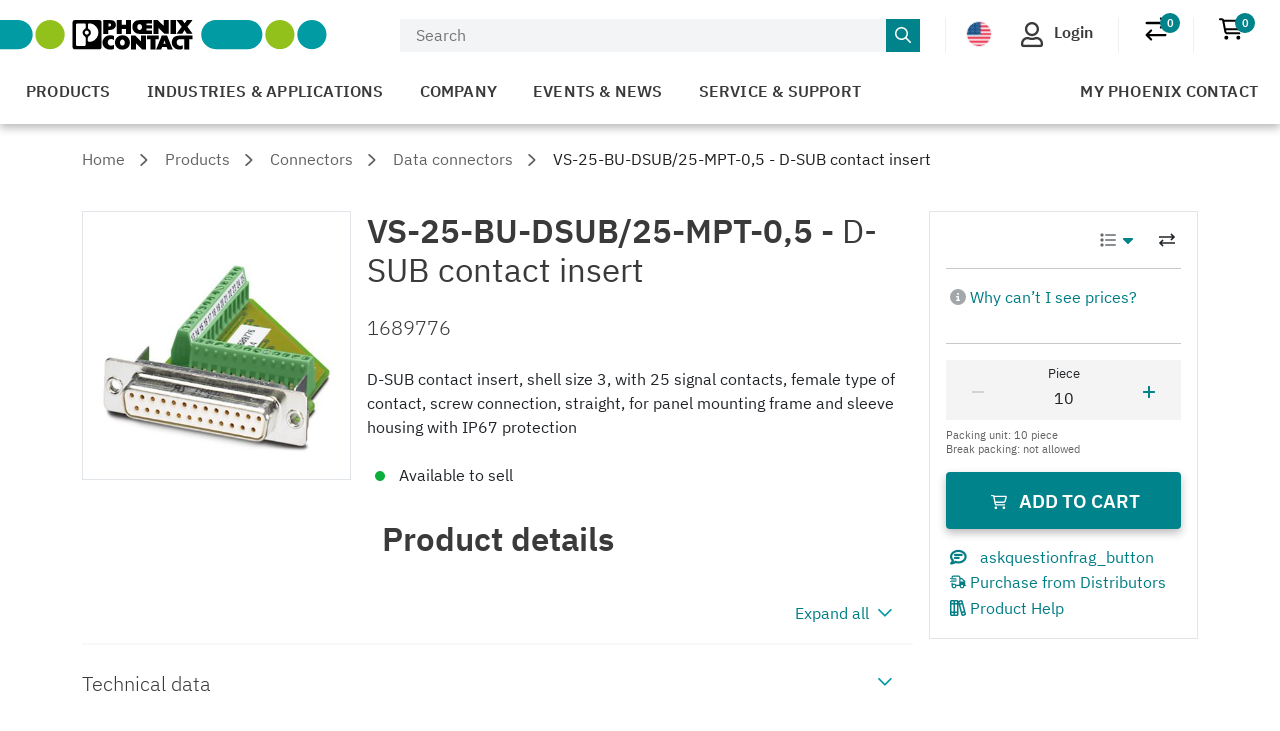

--- FILE ---
content_type: text/css
request_url: https://www.phoenixcontact.com/customer/secure/css/main-nav-001069235faeed4d69583c806af1f6e9.css
body_size: -143
content:
@media (max-width: 767px) {
  .cu-main-navigation__navigation-links {
    padding-bottom: 1rem;
  }
}

.cu-main-navigation__navigation-links {
  width: 300px;
}

.cu-main-navigation__dropdown-content-categories {
  padding: 1.5rem;
}

@media (min-width: 768px) {
  #cu-main-navigation .main-navigation__dropdown-menu {
    width: 380px;
    left: initial;
    right: 0;
  }
}



--- FILE ---
content_type: text/css
request_url: https://www.phoenixcontact.com/explore/css/explore-iFPgU447.css
body_size: 21572
content:
:root{--color-green:#96be0d;--color-blue:#005f66;--color-red:#d8124f;--color-gray:#666a6e;--color-black:#000;--color-white:#fff;--color-dark-blue:#007982;--color-medium-blue:#aec8d2;--color-light-blue:#edf0f3;--color-gray-100:#f0f0f0;--color-gray-300:#e1e5e9;--color-gray-400:#d2d2d2;--color-gray-600:#a2a7a9;--color-gray-800:#3a3a3a;--color-error:#f51423;--color-warning:#ffa800;--color-success:#09ae3b;--spacing-flow-xxs:.25rem;--spacing-flow-xs:.5rem;--spacing-flow-s:1rem;--spacing-flow-m:1.5rem;--spacing-flow-l:2.5rem;--spacing-flow-xl:4.5rem;--spacing-flow-xxl:5.5rem;--spacing-component-xxs:1px;--spacing-component-sm:50px;--spacing-component-lg:100px}.sub-headline{color:#3a3a3a;margin-top:.25rem;margin-bottom:1.5rem;font-weight:300;line-height:1.5;display:block}.ex-blockquote{margin-top:50px}@media (max-width:767.98px){.ex-blockquote{margin-top:30px}}.ex-blockquote p{color:#005f66;margin-bottom:1rem;font-size:2rem;font-weight:300;line-height:1.3}@media (max-width:575.98px){.ex-blockquote p{font-size:1.5rem}}.ex-blockquote p:empty{margin-bottom:0}.ex-blockquote footer{color:#666a6e;font-size:.9rem}.ex-blockquote footer:before{content:none}.ex-blockquote.ex-blockquote--with-authorimage p.ex-blockquote__imageCaption,.ex-blockquote.ex-blockquote--with-authorimage footer.ex-blockquote__imageCaption{-webkit-text-fill-color:unset;font-size:.9rem;font-weight:400}.ex-blockquote__authorimage{width:100%;height:auto}@media (min-width:992px){.ex-blockquote__authorimage{margin-right:-15px;padding-right:0}}@media (max-width:767.98px){.ex-blockquote__authorimage{margin-top:15px}}.ex-blockquote__authorimage img{width:100%;height:auto}.ex-blockquote__content{position:relative}.ex-blockquote__content:before{content:"";background-image:url([data-uri]);background-repeat:no-repeat;width:65px;height:55px;position:absolute;top:6px;left:-85px}@media (max-width:767.98px){.ex-blockquote__content:before{top:2px;left:-45px;transform:scale(.6)}}.ex-hero-stage__slide{position:relative}.ex-hero-stage__slide__container{flex-direction:column;justify-content:center;min-height:650px;max-height:500px;display:flex}@media (max-width:767.98px){.ex-hero-stage__slide__container{justify-content:flex-end;min-height:450px}}.ex-hero-stage__slide__container__news{flex-direction:column;justify-content:center;min-height:400px;display:flex}.ex-hero-stage__slide--TEXTBOX_RIGHT .ex-hero-stage__slide__container{align-items:flex-end}.ex-hero-stage__slide__content{background-color:#ffffffe6;max-width:525px;margin:1.5rem;padding:1.5rem;box-shadow:0 0 10px #0000001a}@media (min-width:1430px){.ex-hero-stage__slide__content{margin-left:10%;margin-right:10%}}@media (min-width:992px) and (max-width:1199.98px){.ex-hero-stage__slide__content{margin-left:5%;margin-right:5%}}@media (max-width:767.98px){.ex-hero-stage__slide__content{margin-bottom:3rem}}.ex-hero-stage__slide__headline{font-size:2.4rem}@media (max-width:575.98px){.ex-hero-stage__slide__headline{font-size:2rem}}.ex-hero-stage__slide__subline{margin-bottom:1em;font-size:1.6rem;font-weight:300}@media (max-width:575.98px){.ex-hero-stage__slide__subline{font-size:1.2rem}}.ex-hero-stage__slide__video,.ex-hero-stage__slide__image{z-index:-1;position:absolute;inset:0}.ex-hero-stage__slide__image,.ex-hero-stage__slide__video{object-fit:cover;-o-object-fit:cover;object-fit:cover;background-position:50%;background-size:cover;width:100%;height:100%;font-family:object-fit\: cover}.ex-content-teaser-container.ex-container{padding:0}.ex-content-teaser{text-align:center;color:#fff;background-position:50%;background-size:cover;font-size:16px;position:absolute;inset:1rem;overflow:hidden}.ex-content-teaser:after{content:" ";pointer-events:none;position:absolute;inset:0;box-shadow:inset 0 0 50px #0000000f}@media (max-width:767.98px){.ex-content-teaser{font-size:15px}}@media (min-width:1200px){.ex-content-teaser{font-size:18px}}@media (min-width:1430px){.ex-content-teaser{font-size:20px}}.ex-content-teaser__image{object-fit:cover;-o-object-fit:cover;object-fit:cover;width:100%;height:100%;font-family:object-fit\: cover}.ex-content-teaser:before{content:"";opacity:1;background:linear-gradient(#32374600 0%,#323746cc 70%);width:100%;height:100%;transition:opacity .35s,transform .35s;position:absolute;top:0;left:0;transform:translateY(50%)}.ex-content-teaser__title{width:100%;margin-bottom:1rem;padding:0 .5rem;font-size:1.7em;font-weight:700;line-height:1.1em;transition:transform .35s;position:absolute;bottom:65px;left:0;transform:translateY(30px)}.ex-content-teaser:hover:before,.ex-content-teaser:focus-within:before{opacity:1;transform:translateY(20%)}.ex-content-teaser:hover .ex-content-teaser__title,.ex-content-teaser:focus-within .ex-content-teaser__title{transform:translate(0,0)}.ex-content-teaser:hover .ex-content-teaser__subtitle,.ex-content-teaser:focus-within .ex-content-teaser__subtitle{opacity:1;transition:opacity .35s,transform .35s;transform:translate(0,0)}.ex-content-teaser__subtitle{opacity:0;justify-content:center;align-items:center;width:100%;height:48px;padding:0 1em;line-height:1.2;transition:opacity .35s,transform .35s;display:flex;position:absolute;bottom:15px;left:0;transform:translateY(40px)}.ex-content-teaser__link{z-index:1000;text-indent:200%;white-space:nowrap;width:100%;height:100%;font-size:0;position:absolute;top:0;left:0}.ex-content-teaser__link:focus-visible{box-shadow:inset 0 0 8px 2px #666a6e}.ex-newsletter-teaser{color:#fff;text-align:left;background-color:#666a6e;padding-left:65px;padding-right:65px;font-weight:400}.ex-newsletter-teaser-header{text-align:left;padding-top:3rem;font-size:2.5rem}@media (min-width:1200px){.ex-newsletter-teaser-header{font-size:2.77rem}}.ex-newsletter-teaser-text{padding-top:1rem;font-size:1.125rem}@media (min-width:1200px){.ex-newsletter-teaser-text{font-size:1.33rem}}.ex-newsletter-teaser-cta{padding-top:2rem;padding-bottom:7rem}@media (min-width:1200px){.ex-newsletter-teaser-cta{padding-bottom:9rem}}.ex-homepage .ex-intro-text__wrapper{text-align:center}.ex-homepage .ex-intro-text__wrapper .row{justify-content:center}.ex-intro-text__title{margin-bottom:1.5rem}.ex-content-teaser-container{width:100%;position:relative}.ex-content-teaser-container__box{z-index:1;position:relative}.ex-content-teaser-container__container{margin-left:-1rem;margin-right:-1rem}.ex-content-teaser-container--fixed .ex-content-teaser-container__container{display:flex}@media (max-width:575.98px){.ex-content-teaser-container--fixed .ex-content-teaser-container__container{flex-wrap:wrap}}.ex-content-teaser-container--fixed .ex-content-teaser-container__container .ex-content-teaser-container__box{flex:1 0 auto;height:auto}@media (max-width:575.98px){.ex-content-teaser-container--fixed .ex-content-teaser-container__container .ex-content-teaser-container__box{width:100%}.ex-content-teaser-container--fixed .ex-content-teaser-container__container .ex-content-teaser-container__box:before{content:"";float:left;padding-top:100%}}.ex-content-teaser-container--fixed .ex-content-teaser-container__container .ex-content-teaser-container__box--first:before{content:"";float:left;padding-top:100%}.ex-content-teaser-container--reversed .ex-content-teaser-container__container{flex-direction:row-reverse}.ex-content-teaser-container--fixed.ex-content-teaser-container--has2boxes .ex-content-teaser-container__box--second{flex-grow:2}.ex-content-teaser-container--fixed+.ex-content-teaser-container--fixed.ex-content-teaser-container--hideHeadline{margin-top:0}.ex-content-teaser-container--loose+.ex-content-teaser-container--loose.ex-content-teaser-container--hideHeadline{margin-top:-12vw}.ex-content-teaser-container--loose .ex-content-teaser-container__container{margin-bottom:14vw;padding-right:17vw;display:flex}@media (max-width:575.98px){.ex-content-teaser-container--loose .ex-content-teaser-container__container{flex-wrap:wrap;padding-right:0;padding-left:0!important}}.ex-content-teaser-container--loose .ex-content-teaser-container__container .ex-content-teaser-container__box{flex:1 0 auto;height:auto}@media (max-width:575.98px){.ex-content-teaser-container--loose .ex-content-teaser-container__container .ex-content-teaser-container__box{width:100%}.ex-content-teaser-container--loose .ex-content-teaser-container__container .ex-content-teaser-container__box:before{content:"";float:left;padding-top:100%}}.ex-content-teaser-container--loose .ex-content-teaser-container__container .ex-content-teaser-container__box--first:before{content:"";float:left;padding-top:100%}.ex-content-teaser-container--loose .ex-content-teaser-container__container .ex-content-teaser-container__box--second{z-index:2;position:relative;top:10.5vw}@media (max-width:575.98px){.ex-content-teaser-container--loose .ex-content-teaser-container__container .ex-content-teaser-container__box--second{top:0}}.ex-content-teaser-container--loose .ex-content-teaser-container__container .ex-content-teaser-container__box--third{z-index:3;width:20rem;position:absolute;top:3rem;right:8.5rem}.ex-content-teaser-container--loose .ex-content-teaser-container__container .ex-content-teaser-container__box--third .ex-content-teaser__subtitle{font-size:.9em}.ex-content-teaser-container--loose .ex-content-teaser-container__container .ex-content-teaser-container__box--third .ex-content-teaser__title{font-size:1.5em}.ex-content-teaser-container--loose .ex-content-teaser-container__container .ex-content-teaser-container__box--third:before{content:"";float:left;padding-top:100%}@media (max-width:575.98px){.ex-content-teaser-container--loose .ex-content-teaser-container__container .ex-content-teaser-container__box--third{width:100%;position:relative;top:0;right:0;left:0!important}}.ex-content-teaser-container--loose.ex-content-teaser-container--reversed .ex-content-teaser-container__container{flex-direction:row-reverse;padding-left:17vw;padding-right:0}.ex-content-teaser-container--loose.ex-content-teaser-container--reversed .ex-content-teaser-container__container .ex-content-teaser-container__box--third{left:0;right:auto}.ex-content-teaser-extended__headline{margin-bottom:2rem}.ex-content-teaser-extended__container{flex-wrap:wrap;padding:0;display:flex}@media (max-width:767.98px){.ex-content-teaser-extended__container{justify-content:center}}.ex-content-teaser-extended+.ex-content-teaser-extended.ex-content-teaser-extended--hideHeadline{margin-top:0}.ex-content-teaser-extended__teaser{flex-direction:column;flex:1 0 260px;min-width:304px;max-width:409px;margin:1rem;transition:all .2s;display:flex;box-shadow:0 0 3px #0000002e}@media (max-width:991.98px){.ex-content-teaser-extended__teaser{max-width:328px}}@media (max-width:767.98px){.ex-content-teaser-extended__teaser{max-width:409px}}@media (max-width:575.98px){.ex-content-teaser-extended__teaser{max-width:288px}}.ex-content-teaser-extended__teaser:hover{opacity:.94;text-decoration:none;box-shadow:1px 2px 8px 1px #00000038}.ex-content-teaser-extended__teaser:hover .ex-content-teaser-extended__link{text-decoration:underline}.ex-content-teaser-extended--items-4 .ex-content-teaser-extended__teaser{flex:220px;min-width:261px;margin:12px}@media (max-width:1199.98px){.ex-content-teaser-extended--items-4 .ex-content-teaser-extended__teaser{min-width:304px;max-width:409px;margin:1rem}}@media (max-width:991.98px){.ex-content-teaser-extended--items-4 .ex-content-teaser-extended__teaser{flex-basis:40%;min-width:261px;margin:12px}}@media (max-width:767.98px){.ex-content-teaser-extended--items-4 .ex-content-teaser-extended__teaser{min-width:409px}}@media (max-width:1429.98px){.ex-content-teaser-extended--items-4 .ex-content-teaser-extended__teaser{max-width:356px}}.ex-content-teaser-extended picture{position:relative}.ex-content-teaser-extended picture:after{content:" ";pointer-events:none;position:absolute;inset:0;box-shadow:inset 0 0 50px #0000000f}.ex-content-teaser-extended__image{aspect-ratio:3/2;-o-object-fit:cover;object-fit:cover;width:100%}.ex-content-teaser-extended__title{color:var(--color-gray-800);-webkit-hyphens:auto;hyphens:auto;margin:1.5rem 1.5rem 1rem;font-size:1.3rem;font-weight:600}.ex-content-teaser-extended__text{color:var(--color-gray-800);-webkit-line-clamp:5;-webkit-box-orient:vertical;margin:.5rem 1.5rem;font-weight:400;display:-webkit-box;overflow:hidden}.ex-content-teaser-extended__link{white-space:nowrap;flex-wrap:nowrap;align-items:flex-end;gap:5px;margin:auto 1.5rem 1.5rem;display:inline-flex}.ex-content-teaser-extended__link span{white-space:normal;flex-grow:1;display:inline-block}.ex-content-teaser-extended__icon{flex-shrink:0;align-self:flex-start;margin-right:5px;display:inline-block;position:relative;top:-1px}h1 .sub-headline,.h1 .sub-headline{font-size:1.313rem}@media (min-width:1600px){h1 .sub-headline,.h1 .sub-headline{font-size:1.44rem}}.ex-contact-container__name,.ex-contact-footer__name,h2 .sub-headline,.h2 .sub-headline{font-size:1.25rem}@media (min-width:1600px){.ex-contact-container__name,.ex-contact-footer__name,h2 .sub-headline,.h2 .sub-headline{font-size:1.333rem}}.ex-contact-footer{text-align:center;color:#3a3a3a;background-color:#edf0f3;padding-top:2rem;padding-bottom:2rem}.ex-contact-footer.ex-content-module-container{margin-bottom:0!important}.ex-contact-footer__image{background-image:linear-gradient(70deg,#005f66,#96be0d);border-radius:50%;width:50%;max-width:8.375rem;max-height:8.375rem}.ex-contact-footer__name{padding-top:0;font-weight:600}.ex-contact-footer__actions{max-width:1100px;margin-top:1rem;margin-left:auto;margin-right:auto}.ex-contact-footer__actions a{min-width:33%;padding-left:15px;padding-right:15px;display:inline-block}@media (min-width:1200px){.ex-contact-footer__actions a{min-width:25%}}.ex-contact-footer__actions span{vertical-align:middle;padding-right:5px}.ex-contact-footer__actions span:before{display:inline}.ex-cta-contact-footer{flex-direction:column;display:flex}.ex-cta-contact-footer__contact-wrapper{background-color:#edf0f3;flex-basis:50%;min-height:430px;margin-top:3rem;padding:3rem 3rem 3rem 10%;display:flex}.ex-cta-contact-footer__content-wrapper{color:#000;background:linear-gradient(37deg,#0098a1,#96be0d);flex-basis:50%;padding:3rem 10% 3rem 3rem}.ex-cta-contact-footer__content-wrapper h3{color:#000}.ex-cta-contact-footer .ex-contact-footer__actions a{margin-bottom:10px;padding:0;display:block}.ex-cta-contact-footer__contact-image img{width:100%;max-width:200px;max-height:200px}.ex-cta-contact-footer__contact-details{padding-left:30px}.ex-cta-contact-footer .ex-contact-footer__name{padding-top:0}@media (min-width:576px){.ex-cta-contact-footer{flex-direction:row}}.ex-content-module-container{margin-top:3rem}.ex-content-module-container h2,.ex-content-module-container .h2{margin-bottom:1.5rem}.ex-content-module-container .uc-embedding-container{z-index:1;min-height:auto;position:absolute;top:0;left:0}.ex-jumpmark-bar__items{margin-bottom:0}.ex-content-module-container.ex-newsletter-teaser+.ex-content-module-container.ex-contact-footer,.ex-hero-stage.ex-content-module-container{margin-top:0}.ex-hero-stage__slide__container{pointer-events:none}.ex-hero-stage__slide__content{pointer-events:auto}.ex-herostage__paginationcontainer{z-index:9;justify-content:center;width:100%;display:flex;position:absolute;bottom:2rem;left:0}@media (max-width:991.98px){.ex-herostage__paginationcontainer{bottom:5px}}.ex-herostage__paginationwrapper{background:#fff;border-radius:1rem;height:2rem;margin:0 auto;display:flex;box-shadow:0 4px 8px #2020204d}.ex-herostage__pagination{align-items:center;display:flex;position:static!important}.ex-herostage__pagination .swiper-pagination-bullet{border:2px solid #fff;width:16px;height:16px;margin:2rem 8px!important}.ex-herostage__pagination .swiper-pagination-bullet:hover{border:2px solid #acafb2;width:16px;height:16px}.ex-herostage__pagination .swiper-pagination-bullet-active{background:#005f66}.ex-herostage__button-next,.ex-herostage__button-prev{color:#666a6e;background:0 0;border:none;margin:0 1rem;padding:6px;top:0}.ex-herostage__button-next.swiper-button-disabled,.ex-herostage__button-prev.swiper-button-disabled{color:#ccc;cursor:auto}.ex-herostage__button-next:before,.ex-herostage__button-prev:before{speak:none;font-feature-settings:normal;font-variant:normal;text-transform:none;font-weight:400;font-family:phoenix-contact-icons,serif!important}.ex-herostage__button-next:focus,.ex-herostage__button-prev:focus,.ex-herostage__button-next:hover,.ex-herostage__button-prev:hover{color:#005f66}.ex-herostage__button-prev{left:1rem;transform:translateY(-2px)}.ex-herostage__button-prev:before{content:""}.ex-herostage__button-next{right:1rem;transform:translateY(-2px)}.ex-herostage__button-next:before{content:""}.ex-herostage-v2{margin-top:2rem;padding:0 2rem}@media (max-width:575.98px){.ex-herostage-v2{margin:0;padding:0}}.ex-herostage-v2__container{grid-template:"content";display:grid}@media (max-width:767.98px){.ex-herostage-v2__container{grid-row-gap:1rem;grid-template:"image""content"}}.ex-herostage-v2__container picture,.ex-herostage-v2__container .embed-responsive.ex-herostage-v2__image,.ex-herostage-v2__container .ex-herostage-v2__video{grid-area:content}@media (max-width:767.98px){.ex-herostage-v2__container picture,.ex-herostage-v2__container .embed-responsive.ex-herostage-v2__image,.ex-herostage-v2__container .ex-herostage-v2__video{grid-area:image}}.ex-herostage-v2__container .ex-herostage-v2__image{-o-object-fit:cover;object-fit:cover;background-position:50%;background-size:cover;border-radius:4px;width:100%;height:100%;font-family:object-fit\: cover}@media (max-width:575.98px){.ex-herostage-v2__container .ex-herostage-v2__image{border-radius:0}}.ex-herostage-v2__container .ex-herostage-v2__video{-o-object-fit:cover;object-fit:cover;aspect-ratio:5/2;background-position:50%;background-size:cover;width:100%;height:100%}.ex-herostage-v2__content:not(.ex-herostage-v2-dark){background:linear-gradient(90deg,#202020b3 0% 30%,#20202099 60%,#20202059 80%,#20202000 100%)}@media (max-width:767.98px){.ex-herostage-v2__content:not(.ex-herostage-v2-dark){background:0 0}}.ex-herostage-v2__content.ex-herostage-v2-dark{background:linear-gradient(90deg,#f2f4f6b3 0% 30%,#f2f4f699 60%,#f2f4f659 80%,#f2f4f600 100%)}@media (max-width:767.98px){.ex-herostage-v2__content.ex-herostage-v2-dark{background:0 0}}.ex-herostage-v2__content{z-index:1;border-radius:4px;flex-direction:column;grid-area:content;justify-content:center;align-items:baseline;width:66%;height:100%;padding:0 5rem;display:flex}@media (max-width:767.98px){.ex-herostage-v2__content{width:100%;height:auto;padding:0}}@media (max-width:575.98px){.ex-herostage-v2__content{padding:1rem}}.ex-herostage-v2__tagline,.ex-herostage-v2__headline,.ex-herostage-v2__subline{color:#fff;width:67%}@media (max-width:1199.98px){.ex-herostage-v2__tagline,.ex-herostage-v2__headline,.ex-herostage-v2__subline{width:100%}}@media (max-width:767.98px){.ex-herostage-v2__tagline,.ex-herostage-v2__headline,.ex-herostage-v2__subline{color:#000}}.ex-herostage-v2__tagline{margin-bottom:.5rem;font-size:19.2px;font-weight:300;line-height:23px}.ex-herostage-v2__tagline .fa-leaf{height:16px;margin-right:4px}.ex-herostage-v2__headline{margin-bottom:.5rem}.ex-herostage-v2__subline{margin-bottom:2rem;font-size:23.04px;font-weight:300;line-height:130%}@media (max-width:767.98px){.ex-herostage-v2__subline{margin-bottom:1.5rem}}.ex-herostage-v2__cta-container a{pointer-events:auto;margin-bottom:1rem}.ex-herostage-v2__cta-container a:first-child{margin-right:1rem}.ex-herostage-v2-dark .ex-herostage-v2__tagline,.ex-herostage-v2-dark .ex-herostage-v2__headline,.ex-herostage-v2-dark .ex-herostage-v2__subline{color:#000}.ex-custom-stage{padding:100px 50px;position:relative;box-shadow:0 3px 3px #0003}@media (max-width:767.98px){.ex-custom-stage{box-shadow:none;flex-direction:column-reverse;padding:0;display:flex}}.ex-custom-stage.ex-content-module-container{margin-top:0;margin-bottom:5rem}.ex-custom-stage #ex-customformstage__formStatus{margin:0;padding:0!important}.ex-custom-stage #ex-customformstage__formStatus.alert-success,.ex-custom-stage #ex-customformstage__formStatus.alert-danger{margin-top:16px;margin-bottom:0;padding:.5rem 1rem!important}.ex-custom-stage h1{margin-bottom:0;font-size:1.6rem}@media (max-width:767.98px){.ex-custom-stage h1{font-size:1.8rem}}.ex-custom-stage h1.ex-custom-stage_headline--light-text{color:#fff}.ex-custom-stage h2{margin-bottom:.5rem;font-size:1.3rem}@media (max-width:767.98px){.ex-custom-stage h2{font-size:1.6rem}}.ex-custom-stage .input-field{margin-left:0;margin-right:0}.ex-custom-stage .form-check{padding-left:0}.ex-custom-stage .form-check-label a{font-size:.8em;font-weight:400}.ex-custom-stage .button-wrapper{text-align:right;margin-top:20px}.ex-custom-stage .ex-custom-stage__image{z-index:-1;-o-object-fit:cover;object-fit:cover;background-position:50%;background-size:cover;width:100%;height:100%;position:absolute;inset:0}@media (max-width:767.98px){.ex-custom-stage .ex-custom-stage__image{height:auto;position:relative}}.ex-custom-stage .form-check-icon{padding-right:2rem!important}.ex-custom-stage__overlay{background-color:#fff;margin-bottom:-140px;margin-left:auto;overflow:hidden;box-shadow:0 0 8px 3px #0000004d}@media (max-width:767.98px){.ex-custom-stage__overlay{margin-bottom:0;margin-right:auto}}.ex-custom-stage__title-wrapper{background-color:#fed631;padding:16px 28px;box-shadow:inset 0 -8px 10px -5px #000000b3}@media (max-width:767.98px){.ex-custom-stage__title-wrapper{padding:16px 24px}}.ex-custom-stage__content-wrapper{padding:28px}@media (max-width:767.98px){.ex-custom-stage__content-wrapper{padding:24px}}.ex-custom-stage__form input[type=checkbox]{opacity:0;position:absolute;top:15px;left:32px;display:block!important}@media (min-width:576px){.ex-custom-stage__overlay{width:600px}}@media (max-width:576px){.ex-custom-stage__overlay{width:100%}}.form-status.alert{border:none!important}.ex-small-stage{position:relative}.ex-small-stage__image picture{width:100%;display:inline-block;position:relative}.ex-small-stage__image picture:before{content:" ";pointer-events:none;position:absolute;inset:0;box-shadow:inset 0 0 50px #0000000f}@media (min-width:768px){.ex-small-stage__image{padding:0}}.ex-small-stage__image img{width:100%}.ex-small-stage__headline{padding-top:3rem}.ex-content-text-media__imagewrapper{position:relative}.ex-content-text-media__imagewrapper:before{content:" ";pointer-events:none;position:absolute;inset:0;box-shadow:inset 0 0 50px #0000000f}@media (max-width:767.98px){.ex-content-text-media_mediacontainer{margin-bottom:1.5rem}}.row-container.pdp-fix-content{flex-direction:row-reverse;max-width:1190px;margin:0 0 2.5rem;display:flex}.row-container.pdp-fix-content p{color:#202020;margin:2.25rem 0;font-size:1.35rem;font-weight:300;line-height:2rem}.row-container.pdp-fix-content h1{color:#202020;-webkit-hyphens:auto;hyphens:auto;margin:0;padding:0}@media (max-width:767.98px){.row-container.pdp-fix-content{margin-left:auto;margin-right:auto;display:block}}@media (min-width:1430px){.row-container.pdp-fix-content{margin:0 53px 2.5rem}}.ex-content-text-media-extended__imagewrapper.pdp-fix-content{float:right;width:408px;margin:5px 5px 5px 55px}@media (max-width:991.98px){.ex-content-text-media-extended__imagewrapper.pdp-fix-content{width:306px;height:306px}}@media (max-width:767.98px){.ex-content-text-media-extended__imagewrapper.pdp-fix-content{float:none;text-align:center;width:204px;height:204px;margin:0 0 1rem;padding:5px}}.ex-content-text-media-extended__imagewrapper.pdp-fix-content img{width:100%}.ex-content-text-media-extended__imagewrapper.pdp-fix-content:before{content:none;background:0 0}.ex-content-text-media-extended__text.pdp-fix-content{margin-bottom:2.25rem}.content.pdp-fix-content a:before{justify-content:center;align-items:center;width:24px;height:24px;margin-right:10px;padding:4px;font-size:1rem;display:flex}.ex-content-text-media-extended__text{margin-bottom:1rem}.ex-content-text-media-extended .ex-link-container{padding:0}.ex-content-text-media-extended .ex-link-container .col-lg-7{max-width:100%;padding-left:0}.ex-content-text-media-extended .ex-link-container .offset-lg-2{margin-left:0}.ex-content-text-media-extended .uc-embedding-container{z-index:1;min-height:auto;position:absolute;top:0;left:0}@media (max-width:767.98px){.ex-content-text-media-extended_mediacontainer{margin-bottom:1.5rem}}.ex-content-text-media-extended__imagewrapper{position:relative}.ex-content-text-media-extended__imagewrapper:before{content:" ";pointer-events:none;position:absolute;inset:0;box-shadow:inset 0 0 50px #0000000f}.ex-reference-teaser{background-image:linear-gradient(37deg,#005f66,#96be0d);margin-top:3rem;margin-bottom:5rem;padding-top:1.2rem;position:relative}@media (min-width:768px){.ex-reference-teaser{margin-top:4rem;margin-bottom:5rem}}@media (min-width:992px){.ex-reference-teaser{margin-bottom:10rem}}.ex-teaser-row{flex-direction:column;align-items:center;display:flex}@media (min-width:768px){.ex-teaser-row{flex-direction:row;max-width:1290px}}.ex-reference-teaser__teaser{z-index:1;background:#fff;flex-direction:column;order:2;width:100%;margin:-4% 0;padding:2rem 3rem 2rem 2rem;display:flex;box-shadow:0 4px 8px 1px #2020204d}@media (min-width:768px){.ex-reference-teaser__teaser{order:1;margin-top:-3rem;margin-bottom:-2rem}}@media (min-width:992px){.ex-reference-teaser__teaser{width:500px;min-height:446px}}.ex-reference-teaser__imageContainer{z-index:2;background:#fff;order:1;width:80%;max-width:829px;max-height:200px;margin-top:-7%}@media (min-width:768px){.ex-reference-teaser__imageContainer{order:2;width:100%;max-height:300px;margin-bottom:-3rem;margin-left:-3%}}@media (min-width:992px){.ex-reference-teaser__imageContainer{width:829px;max-height:320px;margin-top:0;margin-bottom:0;position:relative}}.ex-reference-teaser__imageContainer img{width:100%;box-shadow:0 4px 8px 1px #2020204d}@media (max-width:767.98px){.ex-reference-teaser__imageContainer img{max-height:200px}}.ex-reference-teaser__preheadline{color:#000;letter-spacing:1.3px;opacity:.7;text-transform:uppercase;margin-bottom:.5rem;font-size:.875rem;font-weight:400}.ex-reference-teaser__headline{-webkit-hyphens:auto;hyphens:auto;letter-spacing:.3px;flex-direction:column;flex-grow:1;justify-content:flex-start;margin-top:0;margin-bottom:2rem;line-height:1.2;display:flex;color:#000!important}.ex-reference-teaser__text{flex-grow:2}.ex-reference-teaser__button{align-self:flex-start;margin-top:1rem}.ex-reference-teaser__image{height:100%}@media (max-width:575.98px){.ex-reference-teaser__image{max-height:200px}}.ex-standalone-headline{margin-top:64px}.ex-standalone-headline hr{color:#ccd0c2;margin-top:16px}.ex-standalone-link-dark-bg{background-image:linear-gradient(61deg,#0099a1,#93c005)}.link__download,.link__external,.link__product_category,.link__product_category_page,.link__product_category_overview_page,.link__search_result_page,.link__anchor_link,.link__configurator_page,.link__customer_page,.link__product_detail_page,.link__product_list_page,.link__configurator,.link__editorial_page,.link__crisp_link,.link__pdf{color:#0098a1;align-items:center;font-weight:600;line-height:1.5;text-decoration:none;display:inline-flex}.link__download:before,.link__external:before,.link__product_category:before,.link__product_category_page:before,.link__product_category_overview_page:before,.link__search_result_page:before,.link__anchor_link:before,.link__configurator_page:before,.link__customer_page:before,.link__product_detail_page:before,.link__product_list_page:before,.link__configurator:before,.link__editorial_page:before,.link__crisp_link:before,.link__pdf:before{content:"";margin-right:.5rem;font-family:phoenix-contact-icons,serif;font-size:14px;font-weight:400}.link__anchor_link:before{content:""!important}.link__download:before{content:""!important}.link__pdf:before{content:""!important}.link__external:before{content:""!important}.ex-link-container a{margin-bottom:.5rem}.ex-about-element{background-image:linear-gradient(70deg,#005f66,#96be0d);padding:3rem}.ex-about-element.row{margin-left:0;margin-right:0}.ex-about-element .h1,.ex-about-element .h2,.ex-about-element .h6{color:#fff}.ex-about-element .h1{white-space:nowrap;font-size:3.75rem;line-height:4rem}@media (min-width:1200px){.ex-about-element .h1{font-size:4.166rem;line-height:5rem}}.ex-about-element__sub-headline{font-size:1.25rem;font-weight:300}.ex-jumpmark-bar-target{scroll-margin-top:4em}.ex-jumpmark-bar ul,.ex-jumpmark-bar ul li,.ex-jumpmark-bar ul li a{height:auto}@media (min-width:992px){.ex-jumpmark-bar ul,.ex-jumpmark-bar ul li,.ex-jumpmark-bar ul li a{height:100%}}.ex-jumpmark-bar{-webkit-position:static;z-index:100;background-color:#f0f0f0;height:auto;position:static;top:0}@media (min-width:992px){.ex-jumpmark-bar{-webkit-position:sticky;height:60px;position:sticky}}.ex-jumpmark-bar__items{flex-direction:column;align-items:center;margin:0;padding:5px 0;list-style-type:none;display:flex}@media (min-width:992px){.ex-jumpmark-bar__items{flex-flow:wrap;justify-content:center;padding:0}}.ex-jumpmark-bar__item{align-items:center;display:flex}.ex-jumpmark-bar__item a{text-align:center;border-bottom:2px solid #f0f0f0;margin:0 24px;display:flex}@media (min-width:992px){.ex-jumpmark-bar__item a{align-items:center}}.ex-jumpmark-bar__item a .ex-jumpmark-bar__item-inner{color:#3a3a3a;letter-spacing:.2px;text-transform:uppercase;padding:0;font-weight:700;transition:color .175s}@media (min-width:992px){.ex-jumpmark-bar__item a .ex-jumpmark-bar__item-inner{display:inline-block}}.ex-jumpmark-bar__item.ex-jumpmark-bar__item--active,.ex-jumpmark-bar__item a:hover{border-bottom-color:#007982}.ex-jumpmark-bar-close__visible{cursor:pointer;animation:.3s forwards fade-in}.ex-jumpmark-bar-close__not_visible{cursor:default;animation:.3s reverse forwards fade-in}@keyframes fade-in{0%{opacity:0}to{opacity:1}}.ex-jumpmark-bar-close{opacity:0;cursor:default;display:none;position:absolute;right:0}.ex-jumpmark-bar-close span{padding:0 20px}@media (min-width:992px){.ex-jumpmark-bar-close{justify-content:center;align-items:center;display:flex}}.ex-jumpmark-bar__closed{position:static!important}.ex-visible{display:block}.ex-hidden{display:none}.ex-youtubevideo__video-title,.ex-movingimage__video-title{color:#fff;text-align:left;padding:10px 15px;display:block;position:absolute;bottom:0;left:0}.ex-youtubevideo__video-source-info,.ex-movingimage__video-source-info{color:#fff;text-align:left;padding:10px 15px;display:block;position:absolute;top:0;left:0}.ex-youtubevideo__overlay,.ex-movingimage__overlay{cursor:pointer}.ex-youtubevideo__overlay img,.ex-movingimage__overlay img{width:100%}.ex-youtubevideo__overlay:after,.ex-movingimage__overlay:after{content:"";pointer-events:none;background-color:#0009;width:100%;height:100%;transition:background-color .3s;display:block;position:absolute;top:0;left:0}.ex-youtubevideo__poster:hover .ex-youtubevideo__overlay:after,.ex-youtubevideo__poster:hover .ex-movingimage__overlay:after,.ex-movingimage__poster:hover .ex-youtubevideo__overlay:after,.ex-movingimage__poster:hover .ex-movingimage__overlay:after{background-color:#000c}.ex-movingimage__poster[data-seamless=true] .ex-movingimage__overlay:after{background-color:#fff;transition:background-color .3s;box-shadow:inset 0 0 0 3px #fff}.embed-responsive--poster-removed:before{display:none}.embed-responsive--poster-removed .ex-movingimage__poster[data-seamless=true] .ex-movingimage__overlay:after{background-color:#fff0}.ex-icon-video{color:#fff;display:block;position:absolute;top:48%;left:48%;font-size:1rem!important}.ex-icon-video:hover{color:#e1e5e9;cursor:pointer}@media (min-width:576px){.ex-icon-video{font-size:1.5rem!important}}.embed-responsive--poster-removed .embed-responsive-item{position:static!important}.mi-mobile video{position:relative}.ex-main-navigation__dropdown-content-left,.ex-main-navigation__dropdown-content-right{flex-direction:column;flex-grow:0;display:flex}@media (min-width:768px){.ex-main-navigation__dropdown-content-left,.ex-main-navigation__dropdown-content-right{flex-basis:270px}}.ex-main-navigation__dropdown-content-left .main-navigation__dropdown-content-categories,.ex-main-navigation__dropdown-content-right .main-navigation__dropdown-content-categories{flex-grow:1;margin-top:1rem;padding-top:.6rem;padding-left:1rem}.ex-main-navigation__dropdown-content-categories-main .ex-main-navigation__dropdown-content-row{grid-template-columns:repeat(auto-fit,minmax(min-content,200px));display:grid;grid-gap:inherit!important}@media (min-width:1200px){.ex-main-navigation__dropdown-content-categories-main .ex-main-navigation__dropdown-content-row{grid-template-columns:repeat(auto-fit,minmax(min-content,250px))}}@media (max-width:575.98px){.ex-main-navigation__dropdown-content-column-main{padding-bottom:.5rem}}.ex-main-navigation__dropdown-content-column-left,.ex-main-navigation__dropdown-content-column-right{flex:0 0 100%}.ex-main-navigation__dropdown-bottom-link__container{margin-bottom:1rem;padding:1.5em 1.5em .5rem}@media (max-width:575.98px){.ex-main-navigation__dropdown-bottom-link__container{padding:1rem .4rem}.ex-main-navigation__dropdown-bottom-link__container:empty{margin:0;padding:0}}.ex-main-navigation__dropdown-content{flex-direction:row}@media (max-width:575.98px){.ex-main-navigation__dropdown-content{flex-direction:column}.ex-main-navigation__dropdown-content h6{margin-bottom:0}}.ex-main-navigation__dropdown-content-row{flex-flow:wrap;padding-left:.5em;display:flex;grid-gap:inherit!important}@media (max-width:575.98px){.ex-main-navigation__dropdown-content-row{justify-content:space-between;flex-direction:column!important}}.ex-main-navigation__dropdown-content-left{background-color:#fff}@media (max-width:575.98px){.ex-main-navigation__dropdown-content-left{margin-top:-3px;margin-bottom:1rem}}.ex-main-navigation__dropdown-content-left .ex-main-navigation__dropdown-bottom-link__container,.ex-main-navigation__dropdown-content-left .main-navigation__dropdown-content-categories{border-right:1px solid #a2a7a9;margin-bottom:2rem;padding-bottom:0}.ex-main-navigation__dropdown-content-right .main-navigation__dropdown-content-categories{border-left:3px solid #edf0f3}.mobile-navigation-submenu-active .ex-main-navigation__dropdown-content .main-navigation__dropdown-content-categories{padding:.5rem}.ex-main-navigation__dropdown-content-categories-left,.ex-main-navigation__dropdown-content-categories-right,.ex-main-navigation__dropdown-content-categories-main{padding:1.5rem}.ex-main-navigation__dropdown-content-categories-right{padding-right:2rem}.main-navigation__dropdown-content-link .ex-main-navigation__icon{color:#666a6e;padding-left:.3rem;display:inline-block}.main-navigation__dropdown-content-link .ex-main-navigation__icon svg{width:12px;height:12px;margin-bottom:2px}.ex-content-table__wrapper{margin-top:1.5rem;margin-bottom:2.5rem;overflow:auto}.ex-content-table{table-layout:fixed;min-width:100%}.ex-content-table__headeritem{vertical-align:top;border:1px solid #e1e5e9;border-bottom:none;padding:10px}.ex-content-table__headerimagewrapper{justify-content:center;min-width:300px;margin-bottom:10px;display:flex;position:relative}@media (max-width:767.98px){.ex-content-table__headerimagewrapper{min-width:200px}}.ex-content-table__headerimagewrapper:after{content:" ";pointer-events:none;position:absolute;inset:0;box-shadow:inset 0 0 50px #0000000f}.ex-content-table__headersubtitle{color:#0098a1}.ex-content-table__row{border:1px solid #e1e5e9}.ex-content-table__row:nth-child(2n){background-color:#e9ebed}.ex-content-table__value,.ex-content-table__itemhead,.ex-content-table__footeritem{border:1px solid #e1e5e9}.ex-content-table__value,.ex-content-table__grouptitle,.ex-content-table__rowtitle{padding:10px}.ex-content-table__grouptitlespacer{border-left:1px solid #e1e5e9;border-right:1px solid #e1e5e9}.ex-content-table__grouptitle{font-weight:700}.ex-content-table__footeritem{padding:10px}.ex-content-table__footeritem a{display:inline-block}.ex-imagemap__wrapper{position:relative}.ex-imagemap__wrapper:after{content:" ";pointer-events:none;pointer-events:none;position:absolute;inset:0;box-shadow:inset 0 0 50px #0000000f}.ex-imagemap__image{width:100%}.ex-imagemap__marker{cursor:pointer;border-radius:50%;width:1px;height:1px;position:absolute}.ex-imagemap__marker:focus:after{background:#666a6e}.ex-imagemap__marker:before{content:"";box-sizing:border-box;background-color:#c8c8c866;border:1px solid #fff;border-radius:100%;width:25px;height:25px;display:block;position:absolute;top:-12px;right:-12px}@media (min-width:576px){.ex-imagemap__marker:before{border:2px solid #fff;width:41px;height:41px;top:-20px;right:-20px}}.ex-imagemap__marker:focus-visible:before{box-shadow:0 0 4px 4px #0098a1}.ex-imagemap__marker:after{content:"";background:#005f66;border:1px solid #fff;border-radius:50%;width:13px;height:13px;display:block;position:absolute;top:-6px;right:-6px}.ex-imagemap__overlay{z-index:120;cursor:auto;background:#fff;flex-direction:column-reverse;min-width:420px;min-height:150px;display:none;position:absolute;top:-30px;overflow:hidden;box-shadow:0 5px 10px #00000080}@media (max-width:575.98px){.ex-imagemap__overlay{min-width:initial;z-index:2;width:80vw;top:20px}}.ex-imagemap__overlay.ex-imagemap__overlay--open{display:flex}.ex-imagemap__marker--right .ex-imagemap__overlay{left:30px}.ex-imagemap__marker--left .ex-imagemap__overlay{right:30px}.ex-imagemap__overlaycontentwrapper,.ex-imagemap__overlayimage{flex-shrink:0;flex-basis:50%}.ex-imagemap__overlayimagewrapper{flex-shrink:1;flex-basis:50%}.ex-imagemap__overlayimage{width:100%}.ex-imagemap__overlaycontentwrapper{flex-direction:column;flex-grow:1;padding:15px;display:flex}.ex-imagemap__overlaycontent{flex-grow:1;margin-bottom:.5rem}.ex-imagemap__overlaytitle{margin-bottom:.5rem;font-weight:700}.ex-imagemap__overlayclosebtn{cursor:pointer;background:#fff;border-radius:100%;width:33px;height:32px;padding:4px;position:absolute;top:12px;right:12px}.ex-bienensabbertopf{visibility:hidden;opacity:0;speak:none;height:0;display:none;overflow:hidden}.ex-contact-sidebar{border:1px solid #e1e5e9;flex-basis:100%;margin-bottom:2rem;padding:1rem}.ex-contact-sidebar__title{text-transform:uppercase}.ex-contact-sidebar__imagecontainer{width:85%;max-width:210px;margin:2rem auto;position:relative}.ex-contact-sidebar__imagecontainer:after{content:"";padding-bottom:100%;display:block}.ex-contact-sidebar__imagecontainer img{-o-object-fit:cover;object-fit:cover;border-radius:50%;width:100%;height:100%;position:absolute;left:0}.ex-contact-sidebar__name{margin-bottom:1rem;font-size:1.2rem;font-weight:700}.ex-contact-sidebar__phone{white-space:nowrap;margin-bottom:10px;display:block}.ex-contact-sidebar__phone .ico-telephone{vertical-align:middle;padding-right:7px}.ex-contact-sidebar__phone .ico-telephone:before{display:inline}.ex-contact-sidebar__email{overflow-wrap:break-word;display:flex}.ex-contact-sidebar__email .ico-mail{vertical-align:middle;padding-right:7px}.ex-contact-sidebar__email *{min-width:0}.ex-product-list{border:1px solid #e1e5e9;padding:0;list-style:none}.ex-product-list__item{border-bottom:1px solid #e1e5e9;transition:box-shadow .3s;position:relative;overflow:hidden;box-shadow:0 4px 8px #20202000}.ex-product-list__item .sh-ProductAvailability{padding:0 1rem .5rem}.ex-product-list__item:hover{box-shadow:0 4px 8px #20202033}.ex-product-list__item:before{z-index:-1;content:"";background-color:var(--color-gray-100);height:4em;position:absolute;top:0;left:0;right:0}.ex-product-list__item .pr-product-information{padding:1rem}.ex-product-list__item .h2-hdr a{word-break:break-all;white-space:nowrap;text-overflow:ellipsis;color:#000;font-weight:600;line-height:1.2em;overflow:hidden}.ex-product-list__item .h2-hdr a:before{content:"";position:absolute;inset:0}.ex-product-list__item .pr-product-information .col-md-8,.ex-product-list__item .pr-product-information .col-lg-8{position:initial}@media (max-width:1200px){.ex-product-list__item .pr-product-information .col-md-8,.ex-product-list__item .pr-product-information .col-lg-8{flex-basis:63%}}@media (max-width:992px){.ex-product-list__item .pr-product-information .col-md-8,.ex-product-list__item .pr-product-information .col-lg-8{flex-basis:58%}}.ex-product-list__item h2{margin-top:3px;font-size:1.45rem}.ex-product-list__item h2 .sub-headline{margin:1.7em 0 .5em;font-size:1rem}.ex-product-list__item #pr-short-description{-webkit-line-clamp:3;color:var(--color-gray-700);-webkit-box-orient:vertical;line-height:1.3;display:-webkit-box;overflow:hidden}.ex-product-list__load-more{margin-bottom:3rem}.ex-product-list__load-more--hidden,.ex-product-listitem--hidden{display:none}.ex-collapsible__container p{max-width:95%}.ex-collapsible__container p:empty{margin-bottom:0}.ex-collapsible__imagescontainer{padding-left:0;padding-right:0;position:relative}@media (min-width:992px){.ex-collapsible__imagescontainer{aspect-ratio:1}}.ex-collapsible__imagewrapper{z-index:1}.ex-collapsible__imagewrapper--active{z-index:2}.ex-collapsible__imagewrapper picture{position:absolute;inset:0}.ex-collapsible__imagewrapper--active picture:after{content:" ";pointer-events:none;position:absolute;inset:0;box-shadow:inset 0 0 50px #0000000f}.ex-collapsible__image{-o-object-fit:contain;object-fit:contain;opacity:0;width:100%;height:100%;transition:opacity .3s .1s;display:block}.ex-collapsible__image--active{opacity:1;transition:opacity .2s}.ex-collapsible__accordioncolumn{border:1px solid #e9ecef;flex-direction:column;padding-left:4px;display:flex}div.ex-collapsible__accordionwrap{flex-direction:column;flex-grow:1;display:flex;margin:0!important}@media (min-width:992px){.ex-collapsible__accordionwrap--3{height:478px}.ex-collapsible__accordionwrap--3 .ex-collapsible__contenttext{max-height:194px}.ex-collapsible__accordionwrap--4{height:550px}.ex-collapsible__accordionwrap--4 .ex-collapsible__contenttext{max-height:94px}.ex-collapsible__accordionwrap--5{height:612px}.ex-collapsible__accordionwrap--5 .ex-collapsible__contenttext{max-height:165px}.ex-collapsible__accordionwrap--6{height:612px}.ex-collapsible__accordionwrap--6 .ex-collapsible__contenttext{max-height:90px}}@media (min-width:1200px){.ex-collapsible__accordionwrap--3{height:550px}.ex-collapsible__accordionwrap--3 .ex-collapsible__contenttext{max-height:282px}.ex-collapsible__accordionwrap--4{height:550px}.ex-collapsible__accordionwrap--4 .ex-collapsible__contenttext{max-height:198px}.ex-collapsible__accordionwrap--5{height:612px}.ex-collapsible__accordionwrap--5 .ex-collapsible__contenttext{max-height:160px}.ex-collapsible__accordionwrap--6{height:612px}.ex-collapsible__accordionwrap--6 .ex-collapsible__contenttext{max-height:90px}}@media (min-width:1430px){.ex-collapsible__accordionwrap--3{height:550px}.ex-collapsible__accordionwrap--3 .ex-collapsible__contenttext{max-height:390px}.ex-collapsible__accordionwrap--4{height:550px}.ex-collapsible__accordionwrap--4 .ex-collapsible__contenttext{max-height:294px}.ex-collapsible__accordionwrap--5{height:612px}.ex-collapsible__accordionwrap--5 .ex-collapsible__contenttext{max-height:210px}.ex-collapsible__accordionwrap--6{height:612px}.ex-collapsible__accordionwrap--6 .ex-collapsible__contenttext{max-height:126px}}.ex-collapsible__item{border-bottom:1px solid #e9ecef;flex-direction:column;margin-left:12px;display:flex}.ex-collapsible__item.ex-collapsible__item--active{flex-grow:1}.ex-collapsible__item:last-child{border-bottom:none}.ex-collapsible__content{opacity:0;min-height:0;max-height:0;transition:max-height .3s,opacity .3s!important}.ex-collapsible__content a{margin-top:auto;padding-top:.5rem}.accordion__input:checked~.ex-collapsible__content{opacity:1;flex-direction:column;flex-grow:1;padding-bottom:1rem;display:flex}.ex-collapsible__contenttext{flex-grow:1;overflow-x:auto}.ex-collapsible__mobileimage{width:100%;margin-bottom:1rem}@font-face{font-family:swiper-icons;src:url("data:application/font-woff;charset=utf-8;base64, [base64]//wADZ2x5ZgAAAywAAADMAAAD2MHtryVoZWFkAAABbAAAADAAAAA2E2+eoWhoZWEAAAGcAAAAHwAAACQC9gDzaG10eAAAAigAAAAZAAAArgJkABFsb2NhAAAC0AAAAFoAAABaFQAUGG1heHAAAAG8AAAAHwAAACAAcABAbmFtZQAAA/gAAAE5AAACXvFdBwlwb3N0AAAFNAAAAGIAAACE5s74hXjaY2BkYGAAYpf5Hu/j+W2+MnAzMYDAzaX6QjD6/4//Bxj5GA8AuRwMYGkAPywL13jaY2BkYGA88P8Agx4j+/8fQDYfA1AEBWgDAIB2BOoAeNpjYGRgYNBh4GdgYgABEMnIABJzYNADCQAACWgAsQB42mNgYfzCOIGBlYGB0YcxjYGBwR1Kf2WQZGhhYGBiYGVmgAFGBiQQkOaawtDAoMBQxXjg/wEGPcYDDA4wNUA2CCgwsAAAO4EL6gAAeNpj2M0gyAACqxgGNWBkZ2D4/wMA+xkDdgAAAHjaY2BgYGaAYBkGRgYQiAHyGMF8FgYHIM3DwMHABGQrMOgyWDLEM1T9/w8UBfEMgLzE////P/5//f/V/xv+r4eaAAeMbAxwIUYmIMHEgKYAYjUcsDAwsLKxc3BycfPw8jEQA/[base64]/uznmfPFBNODM2K7MTQ45YEAZqGP81AmGGcF3iPqOop0r1SPTaTbVkfUe4HXj97wYE+yNwWYxwWu4v1ugWHgo3S1XdZEVqWM7ET0cfnLGxWfkgR42o2PvWrDMBSFj/IHLaF0zKjRgdiVMwScNRAoWUoH78Y2icB/yIY09An6AH2Bdu/UB+yxopYshQiEvnvu0dURgDt8QeC8PDw7Fpji3fEA4z/PEJ6YOB5hKh4dj3EvXhxPqH/SKUY3rJ7srZ4FZnh1PMAtPhwP6fl2PMJMPDgeQ4rY8YT6Gzao0eAEA409DuggmTnFnOcSCiEiLMgxCiTI6Cq5DZUd3Qmp10vO0LaLTd2cjN4fOumlc7lUYbSQcZFkutRG7g6JKZKy0RmdLY680CDnEJ+UMkpFFe1RN7nxdVpXrC4aTtnaurOnYercZg2YVmLN/d/gczfEimrE/fs/bOuq29Zmn8tloORaXgZgGa78yO9/cnXm2BpaGvq25Dv9S4E9+5SIc9PqupJKhYFSSl47+Qcr1mYNAAAAeNptw0cKwkAAAMDZJA8Q7OUJvkLsPfZ6zFVERPy8qHh2YER+3i/BP83vIBLLySsoKimrqKqpa2hp6+jq6RsYGhmbmJqZSy0sraxtbO3sHRydnEMU4uR6yx7JJXveP7WrDycAAAAAAAH//wACeNpjYGRgYOABYhkgZgJCZgZNBkYGLQZtIJsFLMYAAAw3ALgAeNolizEKgDAQBCchRbC2sFER0YD6qVQiBCv/H9ezGI6Z5XBAw8CBK/m5iQQVauVbXLnOrMZv2oLdKFa8Pjuru2hJzGabmOSLzNMzvutpB3N42mNgZGBg4GKQYzBhYMxJLMlj4GBgAYow/P/PAJJhLM6sSoWKfWCAAwDAjgbRAAB42mNgYGBkAIIbCZo5IPrmUn0hGA0AO8EFTQAA")format("woff");font-weight:400;font-style:normal}:root{--swiper-theme-color:#007aff}:host{z-index:1;margin-left:auto;margin-right:auto;display:block;position:relative}.swiper{z-index:1;margin-left:auto;margin-right:auto;padding:0;list-style:none;display:block;position:relative;overflow:hidden}.swiper-vertical>.swiper-wrapper{flex-direction:column}.swiper-wrapper{z-index:1;width:100%;height:100%;transition-property:transform;transition-timing-function:var(--swiper-wrapper-transition-timing-function,initial);box-sizing:content-box;display:flex;position:relative}.swiper-android .swiper-slide,.swiper-ios .swiper-slide,.swiper-wrapper{transform:translate(0,0)}.swiper-horizontal{touch-action:pan-y}.swiper-vertical{touch-action:pan-x}.swiper-slide{flex-shrink:0;width:100%;height:100%;transition-property:transform;display:block;position:relative}.swiper-slide-invisible-blank{visibility:hidden}.swiper-autoheight,.swiper-autoheight .swiper-slide{height:auto}.swiper-autoheight .swiper-wrapper{align-items:flex-start;transition-property:transform,height}.swiper-backface-hidden .swiper-slide{backface-visibility:hidden;transform:translateZ(0)}.swiper-3d.swiper-css-mode .swiper-wrapper{perspective:1200px}.swiper-3d .swiper-wrapper{transform-style:preserve-3d}.swiper-3d{perspective:1200px}.swiper-3d .swiper-slide,.swiper-3d .swiper-cube-shadow{transform-style:preserve-3d}.swiper-css-mode>.swiper-wrapper{scrollbar-width:none;-ms-overflow-style:none;overflow:auto}.swiper-css-mode>.swiper-wrapper::-webkit-scrollbar{display:none}.swiper-css-mode>.swiper-wrapper>.swiper-slide{scroll-snap-align:start start}.swiper-css-mode.swiper-horizontal>.swiper-wrapper{scroll-snap-type:x mandatory}.swiper-css-mode.swiper-vertical>.swiper-wrapper{scroll-snap-type:y mandatory}.swiper-css-mode.swiper-free-mode>.swiper-wrapper{scroll-snap-type:none}.swiper-css-mode.swiper-free-mode>.swiper-wrapper>.swiper-slide{scroll-snap-align:none}.swiper-css-mode.swiper-centered>.swiper-wrapper:before{content:"";flex-shrink:0;order:9999}.swiper-css-mode.swiper-centered>.swiper-wrapper>.swiper-slide{scroll-snap-align:center center;scroll-snap-stop:always}.swiper-css-mode.swiper-centered.swiper-horizontal>.swiper-wrapper>.swiper-slide:first-child{margin-inline-start:var(--swiper-centered-offset-before)}.swiper-css-mode.swiper-centered.swiper-horizontal>.swiper-wrapper:before{height:100%;min-height:1px;width:var(--swiper-centered-offset-after)}.swiper-css-mode.swiper-centered.swiper-vertical>.swiper-wrapper>.swiper-slide:first-child{margin-block-start:var(--swiper-centered-offset-before)}.swiper-css-mode.swiper-centered.swiper-vertical>.swiper-wrapper:before{width:100%;min-width:1px;height:var(--swiper-centered-offset-after)}.swiper-3d .swiper-slide-shadow,.swiper-3d .swiper-slide-shadow-left,.swiper-3d .swiper-slide-shadow-right,.swiper-3d .swiper-slide-shadow-top,.swiper-3d .swiper-slide-shadow-bottom,.swiper-3d .swiper-slide-shadow,.swiper-3d .swiper-slide-shadow-left,.swiper-3d .swiper-slide-shadow-right,.swiper-3d .swiper-slide-shadow-top,.swiper-3d .swiper-slide-shadow-bottom{pointer-events:none;z-index:10;width:100%;height:100%;position:absolute;top:0;left:0}.swiper-3d .swiper-slide-shadow{background:#00000026}.swiper-3d .swiper-slide-shadow-left{background-image:linear-gradient(270deg,#00000080,#0000)}.swiper-3d .swiper-slide-shadow-right{background-image:linear-gradient(90deg,#00000080,#0000)}.swiper-3d .swiper-slide-shadow-top{background-image:linear-gradient(#0000,#00000080)}.swiper-3d .swiper-slide-shadow-bottom{background-image:linear-gradient(#00000080,#0000)}.swiper-lazy-preloader{z-index:10;transform-origin:50%;box-sizing:border-box;border:4px solid var(--swiper-preloader-color,var(--swiper-theme-color));border-top-color:#0000;border-radius:50%;width:42px;height:42px;margin-top:-21px;margin-left:-21px;position:absolute;top:50%;left:50%}.swiper:not(.swiper-watch-progress) .swiper-lazy-preloader,.swiper-watch-progress .swiper-slide-visible .swiper-lazy-preloader{animation:1s linear infinite swiper-preloader-spin}.swiper-lazy-preloader-white{--swiper-preloader-color:#fff}.swiper-lazy-preloader-black{--swiper-preloader-color:#000}@keyframes swiper-preloader-spin{0%{transform:rotate(0)}to{transform:rotate(360deg)}}.swiper-pagination{text-align:center;z-index:10;transition:opacity .3s;position:absolute;transform:translate(0,0)}.swiper-pagination.swiper-pagination-hidden{opacity:0}.swiper-pagination-disabled>.swiper-pagination,.swiper-pagination.swiper-pagination-disabled{display:none!important}.swiper-pagination-fraction,.swiper-pagination-custom,.swiper-horizontal>.swiper-pagination-bullets,.swiper-pagination-bullets.swiper-pagination-horizontal{bottom:var(--swiper-pagination-bottom,8px);top:var(--swiper-pagination-top,auto);width:100%;left:0}.swiper-pagination-bullets-dynamic{font-size:0;overflow:hidden}.swiper-pagination-bullets-dynamic .swiper-pagination-bullet{position:relative;transform:scale(.33)}.swiper-pagination-bullets-dynamic .swiper-pagination-bullet-active,.swiper-pagination-bullets-dynamic .swiper-pagination-bullet-active-main{transform:scale(1)}.swiper-pagination-bullets-dynamic .swiper-pagination-bullet-active-prev{transform:scale(.66)}.swiper-pagination-bullets-dynamic .swiper-pagination-bullet-active-prev-prev{transform:scale(.33)}.swiper-pagination-bullets-dynamic .swiper-pagination-bullet-active-next{transform:scale(.66)}.swiper-pagination-bullets-dynamic .swiper-pagination-bullet-active-next-next{transform:scale(.33)}.swiper-pagination-bullet{width:var(--swiper-pagination-bullet-width,var(--swiper-pagination-bullet-size,8px));height:var(--swiper-pagination-bullet-height,var(--swiper-pagination-bullet-size,8px));border-radius:var(--swiper-pagination-bullet-border-radius,50%);background:var(--swiper-pagination-bullet-inactive-color,#000);opacity:var(--swiper-pagination-bullet-inactive-opacity,.2);display:inline-block}button.swiper-pagination-bullet{box-shadow:none;appearance:none;border:none;margin:0;padding:0}.swiper-pagination-clickable .swiper-pagination-bullet{cursor:pointer}.swiper-pagination-bullet:only-child{display:none!important}.swiper-pagination-bullet-active{opacity:var(--swiper-pagination-bullet-opacity,1);background:var(--swiper-pagination-color,var(--swiper-theme-color))}.swiper-vertical>.swiper-pagination-bullets,.swiper-pagination-vertical.swiper-pagination-bullets{right:var(--swiper-pagination-right,8px);left:var(--swiper-pagination-left,auto);top:50%;transform:translateY(-50%)}.swiper-vertical>.swiper-pagination-bullets .swiper-pagination-bullet,.swiper-pagination-vertical.swiper-pagination-bullets .swiper-pagination-bullet{margin:var(--swiper-pagination-bullet-vertical-gap,6px)0;display:block}.swiper-vertical>.swiper-pagination-bullets.swiper-pagination-bullets-dynamic,.swiper-pagination-vertical.swiper-pagination-bullets.swiper-pagination-bullets-dynamic{width:8px;top:50%;transform:translateY(-50%)}.swiper-vertical>.swiper-pagination-bullets.swiper-pagination-bullets-dynamic .swiper-pagination-bullet,.swiper-pagination-vertical.swiper-pagination-bullets.swiper-pagination-bullets-dynamic .swiper-pagination-bullet{transition:transform .2s,top .2s;display:inline-block}.swiper-horizontal>.swiper-pagination-bullets .swiper-pagination-bullet,.swiper-pagination-horizontal.swiper-pagination-bullets .swiper-pagination-bullet{margin:0 var(--swiper-pagination-bullet-horizontal-gap,4px)}.swiper-horizontal>.swiper-pagination-bullets.swiper-pagination-bullets-dynamic,.swiper-pagination-horizontal.swiper-pagination-bullets.swiper-pagination-bullets-dynamic{white-space:nowrap;left:50%;transform:translate(-50%)}.swiper-horizontal>.swiper-pagination-bullets.swiper-pagination-bullets-dynamic .swiper-pagination-bullet,.swiper-pagination-horizontal.swiper-pagination-bullets.swiper-pagination-bullets-dynamic .swiper-pagination-bullet{transition:transform .2s,left .2s}.swiper-horizontal.swiper-rtl>.swiper-pagination-bullets-dynamic .swiper-pagination-bullet{transition:transform .2s,right .2s}.swiper-pagination-fraction{color:var(--swiper-pagination-fraction-color,inherit)}.swiper-pagination-progressbar{background:var(--swiper-pagination-progressbar-bg-color,#00000040);position:absolute}.swiper-pagination-progressbar .swiper-pagination-progressbar-fill{background:var(--swiper-pagination-color,var(--swiper-theme-color));transform-origin:0 0;width:100%;height:100%;position:absolute;top:0;left:0;transform:scale(0)}.swiper-rtl .swiper-pagination-progressbar .swiper-pagination-progressbar-fill{transform-origin:100% 0}.swiper-horizontal>.swiper-pagination-progressbar,.swiper-pagination-progressbar.swiper-pagination-horizontal,.swiper-vertical>.swiper-pagination-progressbar.swiper-pagination-progressbar-opposite,.swiper-pagination-progressbar.swiper-pagination-vertical.swiper-pagination-progressbar-opposite{width:100%;height:var(--swiper-pagination-progressbar-size,4px);top:0;left:0}.swiper-vertical>.swiper-pagination-progressbar,.swiper-pagination-progressbar.swiper-pagination-vertical,.swiper-horizontal>.swiper-pagination-progressbar.swiper-pagination-progressbar-opposite,.swiper-pagination-progressbar.swiper-pagination-horizontal.swiper-pagination-progressbar-opposite{width:var(--swiper-pagination-progressbar-size,4px);height:100%;top:0;left:0}.swiper-pagination-lock{display:none}:root{--swiper-navigation-size:44px}.swiper-button-prev,.swiper-button-next{top:var(--swiper-navigation-top-offset,50%);width:calc(var(--swiper-navigation-size)/44*27);height:var(--swiper-navigation-size);margin-top:calc(0px - var(--swiper-navigation-size)/2);z-index:10;cursor:pointer;color:var(--swiper-navigation-color,var(--swiper-theme-color));justify-content:center;align-items:center;display:flex;position:absolute}.swiper-button-prev.swiper-button-disabled,.swiper-button-next.swiper-button-disabled{opacity:.35;cursor:auto;pointer-events:none}.swiper-button-prev.swiper-button-hidden,.swiper-button-next.swiper-button-hidden{opacity:0;cursor:auto;pointer-events:none}.swiper-navigation-disabled .swiper-button-prev,.swiper-navigation-disabled .swiper-button-next{display:none!important}.swiper-button-prev svg,.swiper-button-next svg{-o-object-fit:contain;object-fit:contain;transform-origin:50%;width:100%;height:100%}.swiper-rtl .swiper-button-prev svg,.swiper-rtl .swiper-button-next svg{transform:rotate(180deg)}.swiper-button-prev,.swiper-rtl .swiper-button-next{left:var(--swiper-navigation-sides-offset,10px);right:auto}.swiper-button-lock{display:none}.swiper-button-prev:after,.swiper-button-next:after{font-family:swiper-icons;font-size:var(--swiper-navigation-size);letter-spacing:0;font-variant:initial;line-height:1;text-transform:none!important}.swiper-button-prev:after,.swiper-rtl .swiper-button-next:after{content:"prev"}.swiper-button-next,.swiper-rtl .swiper-button-prev{right:var(--swiper-navigation-sides-offset,10px);left:auto}.swiper-button-next:after,.swiper-rtl .swiper-button-prev:after{content:"next"}.ex-imageslider{background-color:#e9ecef;padding-top:2.5rem;padding-bottom:2.5rem}.ex-imageslider__slider,.ex-imageslider__thumbnailrow{position:relative}.ex-imageslider__slider:before,.ex-imageslider__slider:after,.ex-imageslider__thumbnailrow:before,.ex-imageslider__thumbnailrow:after{content:" ";z-index:9;width:100px;position:absolute;top:0;bottom:0}@media (max-width:575.98px){.ex-imageslider__slider:before,.ex-imageslider__slider:after,.ex-imageslider__thumbnailrow:before,.ex-imageslider__thumbnailrow:after{width:50px}}.ex-imageslider__slider:before,.ex-imageslider__thumbnailrow:before{background-image:linear-gradient(270deg,#fff0 0% 5%,#e9ecef 100%);left:0}.ex-imageslider__slider:after,.ex-imageslider__thumbnailrow:after{background-image:linear-gradient(90deg,#fff0 0% 5%,#e9ecef 100%);right:0}.ex-imageslider__button-next:after,.ex-imageslider__button-prev:after{color:#005f66}.ex-imageslider--thumbnail .ex-imageslider__slide{width:130px;height:130px}@media (min-width:576px){.ex-imageslider--thumbnail .ex-imageslider__slide{width:160px;height:160px}}.ex-imageslider--small .ex-imageslider__slide{width:200px;height:200px}@media (min-width:576px) and (max-width:767.98px){.ex-imageslider--small .ex-imageslider__slide{width:240px;height:240px}}@media (min-width:768px){.ex-imageslider--small .ex-imageslider__slide{width:270px;height:270px}}.ex-imageslider--medium .ex-imageslider__slide,.ex-imageslider--medium_with_caption .ex-imageslider__slide{width:300px}@media (min-width:576px) and (max-width:767.98px){.ex-imageslider--medium .ex-imageslider__slide,.ex-imageslider--medium_with_caption .ex-imageslider__slide{width:350px}}@media (min-width:768px) and (max-width:991.98px){.ex-imageslider--medium .ex-imageslider__slide,.ex-imageslider--medium_with_caption .ex-imageslider__slide{width:500px}}@media (min-width:992px) and (max-width:1199.98px){.ex-imageslider--medium .ex-imageslider__slide,.ex-imageslider--medium_with_caption .ex-imageslider__slide{width:700px}}@media (min-width:1200px){.ex-imageslider--medium .ex-imageslider__slide,.ex-imageslider--medium_with_caption .ex-imageslider__slide{width:800px}}@media (max-width:575.98px){.ex-imageslider--large .ex-imageslider__slide{height:335.28px}}@media (min-width:576px){.ex-imageslider--large .ex-imageslider__slide{height:335.28px}}@media (min-width:768px){.ex-imageslider--large .ex-imageslider__slide{height:454.08px}}@media (min-width:992px){.ex-imageslider--large .ex-imageslider__slide{height:726px}}.ex-imageslider--large .ex-imageslider__slider:before,.ex-imageslider--large .ex-imageslider__slider:after{background-image:none}.ex-imageslider__slide{border-radius:4px}.ex-imageslider__image{background:#fff;border-radius:4px;width:100%;height:100%}.ex-imageslider__image[data-image-profile=imageslidermedium_with_caption]{width:300px}@media (min-width:576px) and (max-width:767.98px){.ex-imageslider__image[data-image-profile=imageslidermedium_with_caption]{width:350px}}@media (min-width:768px) and (max-width:991.98px){.ex-imageslider__image[data-image-profile=imageslidermedium_with_caption]{width:500px}}@media (min-width:992px) and (max-width:1199.98px){.ex-imageslider__image[data-image-profile=imageslidermedium_with_caption]{width:700px}}@media (min-width:1200px){.ex-imageslider__image[data-image-profile=imageslidermedium_with_caption]{width:800px}}.ex-imageslider__caption{color:#495057}.ex-imageslider__thumbnailslider{margin-top:1rem}.ex-imageslider__thumbnailrow{margin:0;overflow:hidden}.ex-imageslider__thumbnailwrapper{width:80%}.ex-imageslider__thumbnailslide{opacity:.8;max-width:160px}.ex-imageslider__thumbnailslide.swiper-slide-thumb-active{opacity:1}.ex-imageslider__thumbnailimage{border-radius:4px;width:100%}.ex-image-container__wrapper{position:relative}.ex-image-container__wrapper:after{content:" ";pointer-events:none;position:absolute;inset:0;box-shadow:inset 0 0 50px #0000000f}.ex-md-list-ul-checkmark{padding:0;list-style-type:none}.ex-md-list-li-checkmark{color:var(--color-gray-800);margin-top:var(--spacing-flow-m);flex-flow:row;justify-content:flex-start;align-items:center;font-size:1.25rem;font-weight:300;line-height:1.3;display:flex}.ex-md-list-li-checkmark:first-of-type{margin-top:0}.ex-md-list-li-checkmark p{color:var(--color-gray-800);font-size:1.25rem;font-weight:300}.list-item-icon-checkmark{color:var(--color-green);font-size:2.3rem}.list-item-icon-checkmark:before{speak:none;font-feature-settings:normal;font-variant:normal;text-transform:none;content:"";margin-right:var(--spacing-flow-m);vertical-align:bottom;font-weight:400;font-family:phoenix-contact-icons,serif!important}.swiper-fade.swiper-free-mode .swiper-slide{transition-timing-function:ease-out}.swiper-fade .swiper-slide{pointer-events:none;transition-property:opacity}.swiper-fade .swiper-slide .swiper-slide{pointer-events:none}.swiper-fade .swiper-slide-active,.swiper-fade .swiper-slide-active .swiper-slide-active{pointer-events:auto}.swiper-scrollbar{border-radius:var(--swiper-scrollbar-border-radius,10px);touch-action:none;background:var(--swiper-scrollbar-bg-color,#0000001a);position:relative}.swiper-scrollbar-disabled>.swiper-scrollbar,.swiper-scrollbar.swiper-scrollbar-disabled{display:none!important}.swiper-horizontal>.swiper-scrollbar,.swiper-scrollbar.swiper-scrollbar-horizontal{left:var(--swiper-scrollbar-sides-offset,1%);bottom:var(--swiper-scrollbar-bottom,4px);top:var(--swiper-scrollbar-top,auto);z-index:50;height:var(--swiper-scrollbar-size,4px);width:calc(100% - 2*var(--swiper-scrollbar-sides-offset,1%));position:absolute}.swiper-vertical>.swiper-scrollbar,.swiper-scrollbar.swiper-scrollbar-vertical{left:var(--swiper-scrollbar-left,auto);right:var(--swiper-scrollbar-right,4px);top:var(--swiper-scrollbar-sides-offset,1%);z-index:50;width:var(--swiper-scrollbar-size,4px);height:calc(100% - 2*var(--swiper-scrollbar-sides-offset,1%));position:absolute}.swiper-scrollbar-drag{background:var(--swiper-scrollbar-drag-bg-color,#00000080);border-radius:var(--swiper-scrollbar-border-radius,10px);width:100%;height:100%;position:relative;top:0;left:0}.swiper-scrollbar-cursor-drag{cursor:move}.swiper-scrollbar-lock{display:none}.ex-new-products{margin-bottom:.5rem}.ex-new-products-slider__thumbnailrow{border:2px solid #d2d2d2;border-bottom:none;flex-direction:row;padding:2rem 0 1.5rem;display:flex;position:relative}@media (max-width:991.98px){.ex-new-products-slider__thumbnailrow{padding:2rem 0}}@media (max-width:575.98px){.ex-new-products-slider__thumbnailrow{padding:1rem 0}}.ex-new-product__thumbnailimage{border:2px solid #d2d2d2;width:100%;height:100%}.ex-new-product__image-container:before,.ex-new-products-slider__thumbnailslide:before{color:#fff;z-index:1;background:#d8124f;padding:6px;font-size:13.33px;font-weight:600;position:absolute}@media (min-width:1200px){.ex-new-products--items-5 .ex-new-products-slider__thumbnailslide{max-width:168px;max-height:168px}}.ex-new-products--items-2 .ex-new-products-slider__thumbnailslide,.ex-new-products--items-3 .ex-new-products-slider__thumbnailslide,.ex-new-products--items-4 .ex-new-products-slider__thumbnailslide{max-width:168px;max-height:168px}.ex-new-products--items-2 .ex-new-products-slider__thumbnailslide:last-child,.ex-new-products--items-3 .ex-new-products-slider__thumbnailslide:last-child,.ex-new-products--items-4 .ex-new-products-slider__thumbnailslide:last-child{margin-right:0!important}.ex-new-products--items-2 .ex-new-products-slider__thumbnailslider,.ex-new-products--items-3 .ex-new-products-slider__thumbnailslider,.ex-new-products--items-4 .ex-new-products-slider__thumbnailslider{margin-left:0}@media (max-width:767.98px){.ex-new-products--items-2 .ex-new-products-slider__thumbnailslider,.ex-new-products--items-3 .ex-new-products-slider__thumbnailslider,.ex-new-products--items-4 .ex-new-products-slider__thumbnailslider{margin-left:auto}}@media (max-width:575.98px){.ex-new-products--items-2 .ex-new-products-slider__thumbnailslide{max-width:120px;max-height:120px}}.ex-new-products--items-2 .ex-new-products-slider__thumbnailslider{width:100%;margin:0}.ex-new-products-slider__thumbnailslide{cursor:pointer;border:5px solid #0000}.ex-new-products-slider__thumbnailslide img{opacity:.8}.ex-new-products-slider__thumbnailslide:not(.swiper-slide-thumb-active) .ex-new-product__thumbnailimage:hover{box-shadow:0 2px 4px #a2a7a9}.ex-new-products-slider__thumbnailslide.swiper-slide-thumb-active{outline-offset:-10px;outline:5px solid #007982}.ex-new-products-slider__thumbnailslide.swiper-slide-thumb-active img{opacity:1}.ex-new-products-slider__thumbnailslide.swiper-slide-thumb-active .ex-new-product__thumbnailimage{box-shadow:0 2px 4px #a2a7a9}.ex-new-products-slider__button-next,.ex-new-products-slider__button-prev{color:#3a3a3a;cursor:pointer;margin:auto;padding:0 1.5rem}@media (max-width:575.98px){.ex-new-products-slider__button-next,.ex-new-products-slider__button-prev{display:none}}.ex-new-products-slider__button-next:hover,.ex-new-products-slider__button-prev:hover{color:#007982}.ex-new-products-slider__button-next:hover:before,.ex-new-products-slider__button-prev:hover:before{background:#fafafa}.ex-new-products-slider__button-next:before,.ex-new-products-slider__button-prev:before{speak:none;font-feature-settings:normal;font-variant:normal;text-transform:none;text-align:center;border:1px solid #d2d2d2;width:60px;font-size:1.5rem;font-weight:400;line-height:60px;display:block;font-family:phoenix-contact-icons,serif!important}.ex-new-products-slider__button-next.swiper-button-disabled,.ex-new-products-slider__button-prev.swiper-button-disabled{opacity:0;cursor:initial}.ex-new-products-slider__button-next:not(.swiper-button-disabled),.ex-new-products-slider__button-prev:not(.swiper-button-disabled){opacity:1;cursor:pointer}.ex-new-products-slider__button-prev:before{content:""}.ex-new-products-slider__button-next:before{content:""}.ex-new-products-slider-thumbs__no-nav-buttons{padding:2rem calc(3rem - 5px)}@media (max-width:575.98px){.ex-new-products-slider-thumbs__no-nav-buttons{padding:1rem 0}}.swiper-scrollbar{background:#f0f0f0;margin-left:1%;height:7px!important;position:static!important}@media (max-width:575.98px){.swiper-scrollbar{background:0 0;height:5px!important}}.swiper-scrollbar-drag{background:#a2a7a9}.ex-new-products-scrollbar__wrapper{border-left:2px solid #d2d2d2;border-right:2px solid #d2d2d2;padding:0 104px 14px}@media (max-width:575.98px){.ex-new-products-scrollbar__wrapper{padding:0 14px 7px}}.ex-new-product__card.ex-new-product__card-standalone{border:2px solid #e1e5e9;padding:2rem 4rem}.ex-new-product__card{border:2px solid #d2d2d2;border-top:none;flex-direction:column;height:100%;padding:1.9rem 4rem;display:flex}.ex-new-product__featurerow{flex-grow:1;margin-bottom:3rem}@media (max-width:575.98px){.ex-new-product__featurerow{margin-bottom:2rem}}.ex-new-product__featurerow>div>*{margin-top:0;margin-bottom:0;padding-top:0;padding-bottom:0}.ex-new-product__featurerow>div>h4{margin-bottom:1rem}@media (max-width:575.98px){.ex-new-product__featurerow>div>h4{font-size:22px;font-weight:600}}.ex-new-product__featurerow>div ul{margin-bottom:0;padding-left:1.5rem}.ex-new-product__featurerow>div ul li{margin-bottom:1rem;line-height:25px}@media (max-width:575.98px){.ex-new-product__featurerow>div ul li{margin-bottom:.5rem;font-size:14px;line-height:24px}}.ex-new-product__featurerow>div ul li:last-child{margin-bottom:0}@media (max-width:575.98px){.ex-new-product__featurerow .ex-new-product__featurerow-text3{margin-bottom:.5rem}.ex-new-product__featurerow .ex-new-product__featurerow-text2,.ex-new-product__featurerow .ex-new-product__featurerow-text3{padding-bottom:1rem}}.ex-new-products__text2+ul{list-style-type:none}.ex-new-products__text2+ul>li:before{color:#96be0d;content:"";speak:none;font-feature-settings:normal;font-variant:normal;text-transform:none;vertical-align:bottom;width:1.5rem;margin-left:-1.5rem;font-size:1rem;font-weight:400;display:inline-block;font-family:phoenix-contact-icons,serif!important}.row.ex-new-product__linkrow>div{width:auto;margin-right:1rem}.ex-new-product__linkrow{align-items:center;margin:0}@media (max-width:575.98px){.ex-new-product__linkrow{justify-content:center;padding-bottom:1rem;display:flex}}.ex-new-product__availability-tag{color:#fff;z-index:1;background:#2020209e;width:fit-content;margin-bottom:.5rem;padding:.25rem 1rem;font-family:IBM Plex Sans,serif;font-size:13.33px;font-weight:600}.ex-new-products__button{max-width:260px;margin-right:4rem}.ex-new-product__link{color:#0098a1;align-items:center;max-width:220px;margin-left:0;margin-right:4rem;font-size:1rem;font-style:normal;font-weight:500;line-height:1.75rem;text-decoration:none;display:inline-flex}.ex-new-product__link:hover{text-decoration:underline}.ex-grid-teaser{color:#000;border:1px solid #d2d2d2;margin-bottom:2rem;padding:1.5rem;font-style:normal;text-decoration:none;display:flex}@media (max-width:991.98px){.ex-grid-teaser{padding:1rem}}.ex-grid-teaser__without-image .ex-grid-teaser-image{width:0!important}.ex-grid-teaser:hover{cursor:pointer;color:#000;text-decoration:none;box-shadow:0 6px 8px 1px #0000004d}.ex-grid-teaser:hover .ex-grid-teaser-text .ex-grid-teaser-text__headline{text-decoration:underline}.ex-grid-teaser-image{width:200px;height:200px}@media (max-width:991.98px){.ex-grid-teaser-image{width:160px;height:160px}}@media (max-width:575.98px){.ex-grid-teaser-image{width:130px;height:130px;display:none}}.ex-grid-teaser-text{flex-direction:column;justify-content:space-between;margin-left:1rem;font-weight:400;display:flex}.ex-grid-teaser-text__headline{overflow-wrap:anywhere;text-overflow:ellipsis;-webkit-line-clamp:3;line-clamp:3;-webkit-hyphens:auto;hyphens:auto;-webkit-box-orient:vertical;display:-webkit-box;overflow:hidden}@media (max-width:991.98px){.ex-grid-teaser-text__headline{font-size:18px}}.ex-grid-teaser-text__intro-text{text-overflow:ellipsis;-webkit-line-clamp:3;line-clamp:3;-webkit-box-orient:vertical;display:-webkit-box;overflow:hidden}.ex-grid-teaser-text__intro-text__learn-more{color:#005f66}.ex-do-filter-area{border-bottom:1px solid var(--col-medium-gray);flex-flow:column;justify-content:left;align-items:flex-start;padding:.5rem 0;display:flex}@media (max-width:575.98px){.ex-do-filter-area{display:block}}@media (min-width:768px){.ex-do-filter-area{max-width:1290px}}.sorting-form-check-icon{background-position:50%!important;background-size:40%!important;width:50px!important}.form-check label.form-check-label>input[type=radio]:checked+span{background-image:url("data:image/svg+xml,%3Csvg xmlns='http://www.w3.org/2000/svg' width='24' height='24' viewBox='0 0 24 24' fill='none'%3E%3Cpath d='M18.2934 6.12298L9.08874 15.3277L5.70659 11.9455C5.54262 11.7816 5.27674 11.7816 5.11273 11.9455L4.12298 12.9353C3.95901 13.0993 3.95901 13.3651 4.12298 13.5292L8.79179 18.198C8.95576 18.3619 9.22164 18.3619 9.38565 18.198L19.877 7.70659C20.041 7.54261 20.041 7.27674 19.877 7.11273L18.8873 6.12298C18.7233 5.95901 18.4574 5.95901 18.2934 6.12298Z' fill='%23007C84'/%3E%3C/svg%3E")}.form-check label.form-check-label>input[type=radio]+span{background:0 0}.ex-do-filter-area__list{flex-flow:wrap;width:100%;margin:0 0 0 -8px;padding:0;display:flex}@media (max-width:575.98px){.ex-do-filter-area__list{display:block}}.ex-do-filter-area__list .ex-do-filter-area-item{padding:.5rem;list-style:none}@media (max-width:575.98px){.ex-do-filter-area__list .ex-do-filter-area-item{padding:.5rem 0}}.ex-do-filter-area__list .ex-do-filter-area-title{align-items:center;padding-right:.8rem;display:inline-flex}.ex-do-filter-area__list .ex-do-filter-area-title span{padding-right:.5rem}.ex-do-filter-select{background-color:var(--col-light-gray);border:1px solid var(--col-light-gray);border-bottom:1px solid var(--col-medium-gray);position:relative}.ex-do-filter-select-head{cursor:pointer;align-items:center;height:56px;padding:0 .8rem;display:inline-flex}.ex-do-filter-select-head span.dropdown-arrow{color:#007c84;margin-left:1.25rem}.ex-do-filter-select-head>span{line-height:37px}@media (max-width:575.98px){.ex-do-filter-select-head{justify-content:space-between;width:100%}}.ex-do-filter-select-head-title{font-size:.8331rem;font-style:normal}.ex-do-filter-select-head-filter-selected{color:#202020;font-size:1rem;display:block}.ex-do-dropdown{z-index:100;background:#fff;display:none;position:absolute;top:calc(100% + 1px);box-shadow:0 4px 8px #2020204d}.ex-do-dropdown.show{display:block}.ex-do-menu-sort{right:0;width:200%!important}@media (max-width:575.98px){.ex-do-menu-sort{width:100%}}.ex-do-menu-sort .ex-do-filter-action-buttons{background-color:#0000;flex-direction:row;justify-content:space-around;align-items:center;padding:.5rem 0;display:flex}.ex-do-menu-sort .ex-do-multiselect-menu-list{text-align:left;max-height:23rem;margin:.4rem 0 1rem;padding:.5rem .5rem 0;list-style:none;overflow-y:auto}.ex-do-menu-sort .ex-do-multiselect-menu-item:focus:focus-visible{outline:5px auto highlight;outline:5px auto -webkit-focus-ring-color}.ex-do-menu-sort button.ex-do-filter-select-dropdown-button-apply,.ex-do-menu-sort button.ex-do-filter-select-dropdown-button-clear{height:2.5rem;display:flex}.ex-do-menu-sort button.ex-do-filter-select-dropdown-button-apply div,.ex-do-menu-sort button.ex-do-filter-select-dropdown-button-clear div{justify-content:center;align-items:center;width:100%;height:100%;display:flex}.ex-do-menu-sort button.ex-do-filter-select-dropdown-button-apply:hover,.ex-do-menu-sort button.ex-do-filter-select-dropdown-button-clear:hover{text-decoration:none}.ex-do-menu-sort button.ex-do-filter-select-dropdown-button-clear{color:#007c84;background:0 0;border:none;font-size:1rem;font-style:normal;font-weight:400;line-height:1.3125rem}.ex-do-menu-sort .ex-do-single-select-menu-list{text-align:left;max-height:23rem;margin:.4rem 0 auto;padding:.5rem .5rem 0;list-style:none;overflow-y:auto}.ex-do-menu-sort .ex-do-single-select-menu-item:focus:focus-visible{outline:5px auto highlight}.ex-do-menu{min-width:320px;max-width:320px}@media (max-width:575.98px){.ex-do-menu{width:100%}}.ex-do-menu .ex-do-filter-action-buttons{background-color:#0000;flex-direction:row;justify-content:space-between;align-items:center;padding:.5rem 0;display:flex}.ex-do-menu .ex-do-filter-action-buttons-right{justify-content:right}.ex-do-menu .ex-do-multiselect-menu-list{text-align:left;max-height:23rem;margin:.4rem 0 auto;padding:1rem;list-style:none;overflow-y:auto}.ex-do-menu .ex-do-multiselect-menu-item:focus:focus-visible{outline:5px auto highlight}.ex-do-menu button.ex-do-filter-select-dropdown-button-apply{margin-top:1rem;margin-bottom:1rem;margin-right:1.4rem}.ex-do-menu button.ex-do-filter-select-dropdown-button-clear{color:#007c84;background:0 0;border:none;margin-top:1rem;margin-bottom:1.5rem;margin-left:1.1rem;font-size:1rem;font-style:normal;font-weight:400;line-height:1.3125rem}.ex-do-menu button.ex-do-filter-select-dropdown-button-apply,.ex-do-menu button.ex-do-filter-select-dropdown-button-clear{height:2.5rem;display:flex}.ex-do-menu button.ex-do-filter-select-dropdown-button-apply div,.ex-do-menu button.ex-do-filter-select-dropdown-button-clear div{justify-content:center;align-items:center;width:100%;height:100%;display:flex}.ex-do-menu button.ex-do-filter-select-dropdown-button-apply:hover,.ex-do-menu button.ex-do-filter-select-dropdown-button-clear:hover{text-decoration:none}.ex-do-menu .ex-do-single-select-menu-list{text-align:left;max-height:23rem;margin:0 0 auto;padding:1rem 1.5rem;list-style:none;overflow-y:auto}.ex-do-menu .ex-do-single-select-form{margin-top:1rem}.ex-do-menu .ex-do-filter-highlight{padding:0 1rem 0 0}.ex-do-menu .ex-do-single-select-menu-item:focus:focus-visible{outline:5px auto highlight}.ex-do-resizable-dropdown{max-width:465px}.ex-do-menu-highlight-filter{width:170%!important}.ex-do-selectable-option.form-check{white-space:nowrap;line-height:2rem;display:flex}.ex-do-selectable-option.form-check .form-check-input[type=checkbox]+.form-check-label,.ex-do-selectable-option.form-check .form-check-input[type=checkbox]:checked+.form-check-label{width:100%!important}.ex-do-selectable-option.form-check .form-check-input[type=checkbox]+.form-check-label .form-check-icon,.ex-do-selectable-option.form-check .form-check-input[type=checkbox]:checked+.form-check-label .form-check-icon{flex:none;background-size:24px!important;width:24px!important;height:24px!important}.ex-do-selectable-option-highlight{padding-left:0}.ex-do-multiselect-checkbox-label{text-overflow:ellipsis;overflow:hidden}.ex-do-detail-overview-applied-filter-row{padding:.5rem}.ex-do-filter-area__applied-filters{padding:.5rem 0;display:flex}.ex-do-filter-area__applied-filters-list{flex-flow:wrap;row-gap:4px;margin:0;padding:0;display:flex}.ex-do-filter-area__applied-filters-list .ex-do-filter-area__applied-filters-item{padding:.25rem .5rem;list-style:none}.ex-do-filter-area__applied-filters-list .ex-do-filter-area__applied-filters-title{padding-right:.8rem;font-weight:700}.ex-do-filter-area__applied-filters-list .ex-do-applied-filter-button{background:#00838b26;border:none;border-radius:12px;padding:.0994rem .5rem .1rem .65rem}.ex-do-filter-area__applied-filters-list .ex-do-applied-filter-button div{align-items:center;font-size:1rem;display:inline-flex}.ex-do-filter-area__applied-filters-list .ex-do-applied-filter-button div span:nth-child(2){padding-right:.74rem}.ex-do-filter-area__applied-filters-list .ex-do-applied-filter-button div span{text-align:left;line-height:27px}.ex-do-filter-area__applied-filters-list .ex-do-applied-filter-button:hover{text-decoration:none}.ex-do-filter-area__applied-filters-list .ex-do-applied-filter-button:focus:focus-visible{outline:5px auto highlight;outline:5px auto -webkit-focus-ring-color}.ex-do-filter-area__applied-filters-list .ex-do-applied-filter-button.ex-do-filter-area__applied-filters-reset{color:#005f66;background:0 0;border:none;padding:0 .8rem}.ex-details-overview{font-family:IBM Plex Sans,sans-serif!important}.ex-details-overview:not(.ex-overview-project,.ex-overview-new-product,.ex-overview-blog) .ex-do-content-row{margin:24px 80px 0}@media (max-width:575.98px){.ex-details-overview:not(.ex-overview-project,.ex-overview-new-product,.ex-overview-blog) .ex-do-content-row{margin:5px}}.ex-details-overview:not(.ex-overview-project,.ex-overview-new-product,.ex-overview-blog) .ex-do-item{grid-template-rows:4em 8em;grid-template-columns:12em auto;width:100%;height:100%;display:grid}@media (max-width:575.98px){.ex-details-overview:not(.ex-overview-project,.ex-overview-new-product,.ex-overview-blog) .ex-do-item{grid-template-rows:5em auto;grid-template-columns:auto}}.ex-details-overview:not(.ex-overview-project,.ex-overview-new-product,.ex-overview-blog) .ex-do-item__without-image{grid-template-columns:1em auto}@media (max-width:575.98px){.ex-details-overview:not(.ex-overview-project,.ex-overview-new-product,.ex-overview-blog) .ex-do-item__without-image{grid-template-rows:5em auto;grid-template-columns:0 auto}}.ex-details-overview:not(.ex-overview-project,.ex-overview-new-product,.ex-overview-blog) .ex-do-item__without-image .ex-do-item__headrow__image_container,.ex-details-overview:not(.ex-overview-project,.ex-overview-new-product,.ex-overview-blog) .ex-do-item__preheadline{display:none}.ex-details-overview:not(.ex-overview-project,.ex-overview-new-product,.ex-overview-blog) .ex-do-item__headline__location{padding-left:5px;font-weight:100}@media (max-width:575.98px){.ex-details-overview:not(.ex-overview-project,.ex-overview-new-product,.ex-overview-blog) .ex-do-item__headline__location{padding-left:0}}.ex-details-overview:not(.ex-overview-project,.ex-overview-new-product,.ex-overview-blog) .ex-do-item__headline__location:before{content:"|"}@media (max-width:575.98px){.ex-details-overview:not(.ex-overview-project,.ex-overview-new-product,.ex-overview-blog) .ex-do-item__headline__location:before{display:none}}.ex-details-overview:not(.ex-overview-project,.ex-overview-new-product,.ex-overview-blog) .ex-do-item__headrow{background-color:#f0f0f0;grid-area:1/1/auto/span 2;width:100%}@media (max-width:575.98px){.ex-details-overview:not(.ex-overview-project,.ex-overview-new-product,.ex-overview-blog) .ex-do-item__headrow{padding:0 .5em}}.ex-details-overview:not(.ex-overview-project,.ex-overview-new-product,.ex-overview-blog) .ex-do-item__headrow__image_container{background:#fff;grid-area:1/1/span 2;justify-content:center;align-items:center;width:10em;height:10em;margin-top:1em;margin-left:1em;display:flex;box-shadow:0 4px 8px #2020204d}.ex-details-overview:not(.ex-overview-project,.ex-overview-new-product,.ex-overview-blog) .ex-do-item__headrow__image_container picture,.ex-details-overview:not(.ex-overview-project,.ex-overview-new-product,.ex-overview-blog) .ex-do-item__headrow__image_container picture img{width:100%;height:100%}@media (max-width:575.98px){.ex-details-overview:not(.ex-overview-project,.ex-overview-new-product,.ex-overview-blog) .ex-do-item__headrow__image_container{display:none}}.ex-details-overview:not(.ex-overview-project,.ex-overview-new-product,.ex-overview-blog) .ex-do-item__headline{grid-row-start:1;grid-column-start:2;align-items:center;width:100%;display:flex}@media (max-width:575.98px){.ex-details-overview:not(.ex-overview-project,.ex-overview-new-product,.ex-overview-blog) .ex-do-item__headline{flex-direction:column;align-items:flex-start;padding:.5em}}.ex-details-overview:not(.ex-overview-project,.ex-overview-new-product,.ex-overview-blog) .ex-do-item__headline>h4{text-overflow:ellipsis;-webkit-line-clamp:2;line-clamp:2;-webkit-box-orient:vertical;max-width:60%;display:-webkit-box;overflow:hidden;margin:0!important}@media (max-width:575.98px){.ex-details-overview:not(.ex-overview-project,.ex-overview-new-product,.ex-overview-blog) .ex-do-item__headline>h4{line-clamp:1;max-width:100%}}.ex-details-overview:not(.ex-overview-project,.ex-overview-new-product,.ex-overview-blog) .ex-do-item__text-content-date-area{display:flex}.ex-details-overview:not(.ex-overview-project,.ex-overview-new-product,.ex-overview-blog) .ex-do-item__text-content__date-to{padding-left:.25em}.ex-details-overview:not(.ex-overview-project,.ex-overview-new-product,.ex-overview-blog) .ex-do-item__text-content__date-to:before{content:" - "}.ex-details-overview:not(.ex-overview-project,.ex-overview-new-product,.ex-overview-blog) .ex-do-item__bottomrow{border:1px solid #d2d2d2;border-top-style:none;grid-area:2/1/auto/span 2}.ex-details-overview:not(.ex-overview-project,.ex-overview-new-product,.ex-overview-blog) .ex-do-item__text-content{color:#000;flex-direction:column;grid-area:2/2;padding:17px 0;font-style:normal;font-weight:lighter;text-decoration:none;display:flex}@media (max-width:575.98px){.ex-details-overview:not(.ex-overview-project,.ex-overview-new-product,.ex-overview-blog) .ex-do-item__text-content{padding:.5em}}.ex-details-overview:not(.ex-overview-project,.ex-overview-new-product,.ex-overview-blog) .ex-do-item__text-content__text{text-overflow:ellipsis;-webkit-line-clamp:2;line-clamp:2;-webkit-box-orient:vertical;padding-top:1em;padding-right:1em;display:-webkit-box;overflow:hidden}.ex-details-overview:not(.ex-overview-project,.ex-overview-new-product,.ex-overview-blog) .ex-do-item:hover{cursor:pointer;color:#000;z-index:1;text-decoration:none;box-shadow:0 6px 8px 1px #0000004d}.ex-details-overview:not(.ex-overview-project,.ex-overview-new-product,.ex-overview-blog) .ex-do-item:hover .ex-do-item__headline h4{text-decoration:underline}.ex-details-overview.ex-overview-project .ex-do-content-row{grid-template-columns:1fr;justify-items:center;gap:1rem;margin-top:24px;display:grid}@media (min-width:768px){.ex-details-overview.ex-overview-project .ex-do-content-row{grid-template-columns:repeat(3,minmax(1px,1fr));gap:32px;max-width:1290px}}.ex-details-overview.ex-overview-project .ex-do-item{border:1px solid #d2d2d2;width:100%;min-height:500px;transition:box-shadow .5s;position:relative}.ex-details-overview.ex-overview-project .ex-do-item__headrow{margin-bottom:1rem}.ex-details-overview.ex-overview-project .ex-do-item__headrow~*{margin:0 1.5rem}.ex-details-overview.ex-overview-project .ex-do-item__headrow__image_container img{aspect-ratio:16/9;-o-object-fit:cover;object-fit:cover;width:100%}.ex-details-overview.ex-overview-project .ex-do-item__preheadline{color:#666a6e;text-overflow:ellipsis;-webkit-line-clamp:1;line-clamp:1;-webkit-box-orient:vertical;font-weight:400;display:-webkit-box;overflow:hidden}.ex-details-overview.ex-overview-project .ex-do-item__headline{margin-top:.25rem}.ex-details-overview.ex-overview-project .ex-do-item__headline>h4{text-overflow:ellipsis;-webkit-line-clamp:3;line-clamp:3;-webkit-box-orient:vertical;font-size:20.8px;font-weight:600;line-height:150%;display:-webkit-box;overflow:hidden}.ex-details-overview.ex-overview-project .ex-do-item__text-content-date-area,.ex-details-overview.ex-overview-project .ex-do-item__bottomrow{display:none}.ex-details-overview.ex-overview-project .ex-do-item__text-content{color:#3a3a3a;font-weight:400}.ex-details-overview.ex-overview-project .ex-do-item__text-content__text{text-overflow:ellipsis;-webkit-line-clamp:4;line-clamp:4;color:#666a6e;-webkit-box-orient:vertical;display:-webkit-box;overflow:hidden}@media (max-width:991.98px){.ex-details-overview.ex-overview-project .ex-do-item__text-content__text{-webkit-line-clamp:2;line-clamp:2}}@media (max-width:767.98px){.ex-details-overview.ex-overview-project .ex-do-item__text-content__text{-webkit-line-clamp:4;line-clamp:4}}.ex-details-overview.ex-overview-project .ex-do-item:hover{cursor:pointer;color:#000;z-index:1;text-decoration:none;box-shadow:0 8px 16px #20202026}.ex-details-overview.ex-overview-project .ex-do-item:hover .ex-do-item__headline h4{text-decoration:underline}.ex-details-overview.ex-overview-project .ex-do-item__icon{color:#005f66;font-size:19px;position:absolute;bottom:20px;right:42px}.ex-details-overview.ex-overview-blog .ex-highlight{-webkit-backdrop-filter:blur(22.069px);backdrop-filter:blur(22.069px);color:#fff;background:#0098a1;justify-content:center;align-items:center;gap:.625rem;padding:.25rem 1rem;font-size:.8331rem;font-style:normal;font-weight:400;line-height:150%;display:flex;position:absolute;top:0}.ex-details-overview.ex-overview-blog .ex-highlight-dark{-webkit-backdrop-filter:blur(22.069px);backdrop-filter:blur(22.069px);color:#fff;background:#2020209e;justify-content:center;align-items:center;gap:10px;padding:4px 16px;font-size:.8331rem;font-style:normal;font-weight:400;line-height:150%;display:inline-flex;position:absolute;top:0}.ex-details-overview.ex-overview-blog .ex-available-in{-webkit-backdrop-filter:blur(22.069px);backdrop-filter:blur(22.069px);color:#fff;background:#2020209e;justify-content:center;align-items:center;gap:.625rem;padding:.25rem 1rem;font-size:.8331rem;font-style:normal;font-weight:400;line-height:150%;display:inline-flex;position:absolute;top:0;right:0}.ex-details-overview.ex-overview-blog .ex-do-content-row{grid-template-columns:repeat(1,minmax(1px,1fr));justify-items:center;gap:2.5rem 2rem;margin-top:24px;display:grid}@media (min-width:576px){.ex-details-overview.ex-overview-blog .ex-do-content-row{grid-template-columns:repeat(2,minmax(1px,1fr))}}@media (min-width:768px){.ex-details-overview.ex-overview-blog .ex-do-content-row{grid-template-columns:repeat(3,minmax(1px,1fr));gap:32px;max-width:1290px}}.ex-details-overview.ex-overview-blog .ex-do-item{border:1px solid #d2d2d2;flex-direction:column;width:100%;max-width:409px;transition:box-shadow .5s;display:flex;position:relative}.ex-details-overview.ex-overview-blog .ex-do-item__headrow{margin-bottom:1rem}.ex-details-overview.ex-overview-blog .ex-do-item__headrow~*{margin:0 1.5rem}.ex-details-overview.ex-overview-blog .ex-do-item__headrow__image_container{border-bottom:1px solid #ccd0d2}.ex-details-overview.ex-overview-blog .ex-do-item__headrow__image_container img{aspect-ratio:16/9;width:100%}.ex-details-overview.ex-overview-blog .ex-do-item__preheadline{color:#666a6e;text-overflow:ellipsis;-webkit-line-clamp:1;line-clamp:1;-webkit-box-orient:vertical;font-weight:400;display:-webkit-box;overflow:hidden}.ex-details-overview.ex-overview-blog .ex-do-item__headline>h4{text-overflow:ellipsis;-webkit-line-clamp:3;line-clamp:3;-webkit-box-orient:vertical;font-size:20.8px;font-weight:600;line-height:150%;display:-webkit-box;overflow:hidden}.ex-details-overview.ex-overview-blog .ex-do-item__bottomrow{display:none}.ex-details-overview.ex-overview-blog .ex-do-item__text-content{color:#666a6e;font-weight:400}.ex-details-overview.ex-overview-blog .ex-do-item__text-content__text{text-overflow:ellipsis;-webkit-line-clamp:4;line-clamp:4;color:#666a6e;-webkit-box-orient:vertical;display:-webkit-box;overflow:hidden}@media (max-width:991.98px){.ex-details-overview.ex-overview-blog .ex-do-item__text-content__text{-webkit-line-clamp:2;line-clamp:2}}@media (max-width:767.98px){.ex-details-overview.ex-overview-blog .ex-do-item__text-content__text{-webkit-line-clamp:4;line-clamp:4}}.ex-details-overview.ex-overview-blog .ex-do-item .ex-do-item__link{margin:0 1.5rem;padding-top:1.25rem;padding-bottom:1.5rem;font-size:1rem;font-weight:400;line-height:1.3125rem}.ex-details-overview.ex-overview-blog .ex-do-item .ex-do-item__link-content{align-items:baseline;display:flex}.ex-details-overview.ex-overview-blog .ex-do-item:hover{cursor:pointer;z-index:1;text-decoration:none;box-shadow:0 8px 16px #20202026}.ex-details-overview.ex-overview-blog .ex-do-item:hover .ex-do-item__link{text-decoration:underline}.ex-details-overview.ex-overview-blog .ex-do-item__icon{color:#005f66;font-size:19px;position:absolute;bottom:20px;right:42px}.ex-details-overview.ex-overview-blog .ex-do-item__link{flex-direction:column;flex-grow:1;justify-content:flex-end;margin:1.5rem;display:flex}.ex-details-overview.ex-overview-blog .ex-do-item__link span:before{margin-right:10px;display:inline-block}.ex-details-overview.ex-overview-new-product .ex-highlight{-webkit-backdrop-filter:blur(22.069px);backdrop-filter:blur(22.069px);color:#fff;background:#0098a1;justify-content:center;align-items:center;gap:.625rem;padding:.25rem 1rem;font-size:.8331rem;font-style:normal;font-weight:400;line-height:150%;display:flex;position:absolute;top:0}.ex-details-overview.ex-overview-new-product .ex-available-in{-webkit-backdrop-filter:blur(22.069px);backdrop-filter:blur(22.069px);color:#fff;background:#2020209e;justify-content:center;align-items:center;gap:.625rem;padding:.25rem 1rem;font-size:.8331rem;font-style:normal;font-weight:400;line-height:150%;display:inline-flex;position:absolute;top:0;right:0}.ex-details-overview.ex-overview-new-product .ex-do-content-row{grid-template-columns:repeat(1,minmax(1px,1fr));justify-items:center;gap:2.5rem 2rem;margin-top:24px;display:grid}@media (min-width:576px){.ex-details-overview.ex-overview-new-product .ex-do-content-row{grid-template-columns:repeat(2,minmax(1px,1fr))}}@media (min-width:768px){.ex-details-overview.ex-overview-new-product .ex-do-content-row{grid-template-columns:repeat(3,minmax(1px,1fr));gap:32px;max-width:1290px}}.ex-details-overview.ex-overview-new-product .ex-do-item{border:1px solid #d2d2d2;flex-direction:column;width:100%;max-width:409px;transition:box-shadow .5s;display:flex;position:relative}.ex-details-overview.ex-overview-new-product .ex-do-item__headrow{margin-bottom:1rem}.ex-details-overview.ex-overview-new-product .ex-do-item__headrow~*{margin:0 1.5rem}.ex-details-overview.ex-overview-new-product .ex-do-item__headrow__image_container{border-bottom:1px solid #ccd0d2}.ex-details-overview.ex-overview-new-product .ex-do-item__headrow__image_container img{aspect-ratio:16/9;width:100%}.ex-details-overview.ex-overview-new-product .ex-do-item__preheadline{color:#666a6e;text-overflow:ellipsis;-webkit-line-clamp:1;line-clamp:1;-webkit-box-orient:vertical;font-weight:400;display:-webkit-box;overflow:hidden}.ex-details-overview.ex-overview-new-product .ex-do-item__headline>h4{text-overflow:ellipsis;-webkit-line-clamp:3;line-clamp:3;-webkit-box-orient:vertical;font-size:20.8px;font-weight:600;line-height:150%;display:-webkit-box;overflow:hidden}.ex-details-overview.ex-overview-new-product .ex-do-item__text-content-date-area,.ex-details-overview.ex-overview-new-product .ex-do-item__bottomrow{display:none}.ex-details-overview.ex-overview-new-product .ex-do-item__text-content{color:#3a3a3a;font-weight:400}.ex-details-overview.ex-overview-new-product .ex-do-item__text-content__text{text-overflow:ellipsis;-webkit-line-clamp:4;line-clamp:4;color:#666a6e;-webkit-box-orient:vertical;display:-webkit-box;overflow:hidden}@media (max-width:991.98px){.ex-details-overview.ex-overview-new-product .ex-do-item__text-content__text{-webkit-line-clamp:2;line-clamp:2}}@media (max-width:767.98px){.ex-details-overview.ex-overview-new-product .ex-do-item__text-content__text{-webkit-line-clamp:4;line-clamp:4}}.ex-details-overview.ex-overview-new-product .ex-do-item .ex-do-item__link{margin:0 1.5rem;padding-top:1.25rem;padding-bottom:1.5rem;font-size:1rem;font-weight:400;line-height:1.3125rem}.ex-details-overview.ex-overview-new-product .ex-do-item .ex-do-item__link-content{align-items:center;display:flex}.ex-details-overview.ex-overview-new-product .ex-do-item:hover{cursor:pointer;z-index:1;text-decoration:none;box-shadow:0 8px 16px #20202026}.ex-details-overview.ex-overview-new-product .ex-do-item:hover .ex-do-item__link{text-decoration:underline}.ex-details-overview.ex-overview-new-product .ex-do-item__icon{color:#005f66;font-size:19px;position:absolute;bottom:20px;right:42px}.ex-details-overview.ex-overview-new-product .ex-do-item__link{flex-direction:column;flex-grow:1;justify-content:flex-end;margin:1.5rem;display:flex}.ex-details-overview.ex-overview-new-product .ex-do-item__link span:before{margin-right:10px;display:inline-block}.ex-do-no-results-container{text-align:center;flex-direction:column;margin-top:3.19rem;display:flex}.ex-do-no-results-title{font-size:2rem;font-weight:600}.ex-do-no-results-subtitle{margin-top:.88rem}.ex-do-teaser-link-arrow{width:15px;margin-bottom:2px;margin-right:.5rem;font-weight:700;display:inline-block}.ex-do-overview-teaser-image-container{justify-content:center;align-items:center;display:flex;overflow:hidden}.ex-do-applied-filter-button-title{font-size:1rem;font-weight:400;line-height:1.5rem}.ex-do-applied-filter-button-text{margin-left:.5rem;font-size:1rem;font-weight:500;line-height:1.5rem}.ex-do-multiselect-menu-list-border-bottom{border-bottom:1px solid #a2a7a9;height:1px;margin-top:.2rem;margin-left:1.5rem;margin-right:1.5rem}.ex-do__clear-all-button-text{margin-left:.75rem}.ex-do-dropdown-no-filter-options{white-space:nowrap;text-overflow:ellipsis;margin-bottom:.5rem;margin-left:1rem;margin-right:1rem;overflow:hidden}.ex-sidebar{border:1px solid #d2d2d2;margin-bottom:20px;padding:24px 16px 4px}.ex-sidebar-item{margin:10px 0 20px}.ex-sidebar-item>.btn,.ex-sidebar-item>button{width:100%}.ex-event-teaser{background-color:#f0f0f0;height:6em;margin-bottom:.25em;padding-right:32px;display:flex}@media (max-width:575.98px){.ex-event-teaser{padding:.5rem 1rem .5rem 0}}.ex-event-teaser a{color:#3a3a3a;text-overflow:ellipsis;flex-grow:1;grid-template-columns:125px auto;display:grid;overflow:hidden}@media (max-width:575.98px){.ex-event-teaser a{grid-template-columns:4em auto;width:90%}}.ex-event-teaser:hover{color:#000;transition-duration:.2s;box-shadow:0 4px 8px #2020204d}.ex-event-date-grid{grid-template-rows:30px 21px;grid-template-columns:50% 50%;display:grid!important}@media (max-width:767.98px){.ex-event-date-grid{display:block!important}}.ex-event-date{grid-column:1;align-self:center;row-gap:.25rem;width:100%;padding:0 .5rem;display:block;position:relative}@media (max-width:767.98px){.ex-event-date{padding:0 .5em}}.ex-event-date .ex-event-month{text-overflow:ellipsis;text-align:center;white-space:nowrap;padding-bottom:.25rem;font-size:20.25px;font-style:normal;font-weight:300;line-height:30px;text-decoration:none;overflow:hidden}@media (max-width:767.98px){.ex-event-date .ex-event-month{font-size:1.2rem}}.ex-event-date .ex-event-day{text-align:center}.ex-event-date:after{content:"";background-color:#a2a7a9;width:1px;height:4em;position:absolute;top:50%;right:0;transform:translateY(-50%)}.ex-event-date__from-only .ex-event-month{grid-area:1/1/auto/span 2;justify-self:center}.ex-event-date__from-only .ex-event-day{grid-area:2/1/auto/span 2;justify-self:center}@media (max-width:767.98px){.ex-event-date__from-and-to-same-month{flex-direction:column;display:flex}}.ex-event-date__from-and-to-same-month .ex-event-month{text-align:center;grid-area:1/1/auto/span 2}@media (max-width:767.98px){.ex-event-date__from-and-to-same-month .ex-event-day{margin-top:0}}.ex-event-date__from-and-to-same-month .ex-event-day__from{text-align:right;grid-area:2/1;margin-right:4px}@media (max-width:767.98px){.ex-event-date__from-and-to-same-month .ex-event-day__from{text-align:center;margin-right:0}}.ex-event-date__from-and-to-same-month .ex-event-day__to{text-align:left;grid-area:2/2}@media (max-width:767.98px){.ex-event-date__from-and-to-same-month .ex-event-day__to{display:none}}.ex-event-date__from-and-to-same-month .ex-event-day__to:before{content:"-";padding-right:4px}@media (max-width:767.98px){.ex-event-date__from-and-to-different-month{flex-direction:column;display:flex}}.ex-event-date__from-and-to-different-month .ex-event-month__from{text-align:center;grid-area:1/1}.ex-event-date__from-and-to-different-month .ex-event-month__to{text-align:center;grid-area:1/2}@media (max-width:767.98px){.ex-event-date__from-and-to-different-month .ex-event-month__to{display:none}}.ex-event-date__from-and-to-different-month .ex-event-day__from{text-align:center;grid-area:2/1}@media (max-width:767.98px){.ex-event-date__from-and-to-different-month .ex-event-day__from{grid-column:1/span 2}}.ex-event-date__from-and-to-different-month .ex-event-day__to{text-align:center;grid-area:2/2;margin-left:2px}@media (max-width:767.98px){.ex-event-date__from-and-to-different-month .ex-event-day__to{display:none}}.ex-event-content{grid-column:2;align-self:center;padding:.5rem 2rem}@media (max-width:767.98px){.ex-event-content{padding:.5rem 1rem}}.ex-event-content h4{text-overflow:ellipsis;-webkit-line-clamp:2;line-clamp:2;-webkit-box-orient:vertical;grid-column:1;margin-bottom:0;display:-webkit-box;overflow:hidden}.ex-event-content .ex-event-content__location{text-overflow:ellipsis;-webkit-line-clamp:1;line-clamp:1;-webkit-box-orient:vertical;height:1.3em;font-weight:100;display:-webkit-box;overflow:hidden}@media (max-width:575.98px){.ex-event-content .ex-event-content__location{padding-left:0}}.ex-event-content__action-area button{color:#005f66;background:0 0;border:none;align-items:center;height:100%;display:flex}.ex-event-content__action-area button .ex-event-cal-download__icon{width:1.5em;height:1.5em}.ex-event-content__action-area button .ex-event-content__action-area-text{white-space:nowrap;margin-left:.5rem;font-size:16px}.ex-event-content__action-area button .ex-event-content__action-area-text:hover{text-decoration:underline}@media (max-width:767.98px){.ex-event-content__action-area button .ex-event-content__action-area-text{display:none}}.ex-event-container-content{margin-top:2rem}.ex-tag-pill{color:#000;background-color:#f0f0f0;border-radius:20px;margin:0 5px 10px 0;padding:3px 10px;font-weight:400}.ex-back-to-top-button{cursor:pointer;color:#005f66;z-index:10;background-color:#fff;border:1px solid #005f66;border-radius:50%;outline:none;width:45px;height:45px;padding:10px;position:fixed;bottom:10px;right:10px}.ex-back-to-top-button:after{content:"";font-family:phoenix-contact-icons,serif!important}.ex-model3d{background-color:#f2f4f665;border:1px solid #e1e5e9;border-radius:4px;flex-wrap:wrap;margin-top:2rem;display:flex}.ex-model3d__3d-content{min-width:50%;min-height:440px;padding:0}.ex-model3d__3d-content .ex-model-viewer{width:100%;height:100%}.ex-model3d__3d-content .ex-model-viewer :not(:defined)>*{display:none}.ex-model3d__3d-content .ex-model-viewer__loading-spinner{justify-content:center;align-items:center;width:100%;height:100%;display:flex}.ex-model3d__3d-content .ex-model-viewer__loading-spinner>div{padding-right:1rem}.ex-model3d__3d-content .ex-model-viewer__controls{cursor:pointer;top:initial;background:#fff;border:1px solid #d2d2d2;border-radius:4px;width:40px;height:40px;margin:0 2rem 2rem 0;display:none;position:absolute;bottom:0;right:0}.ex-model3d__3d-content .ex-model-viewer__controls .cr-icon--close-v6-14-0{display:none}.ex-model3d__3d-content .ex-model-viewer__controls:hover{color:#1aa2aa}.ex-model3d__3d-content .ex-model-viewer__open-fullscreen{justify-content:center;align-items:center;width:100%;height:100%;display:flex}.ex-model3d__3d-content .ex-model-viewer__open-fullscreen svg{width:19.2px;height:19.2px}.ex-model3d__3d-content.ex-model3d-fullscreen__active{z-index:2000;background:#fff;width:100vw;height:100vh;padding:0;position:fixed;top:0;left:0}.ex-model3d__3d-content.ex-model3d-fullscreen__active .ex-model-viewer{background:#fff;width:100vw;height:100vh}.ex-model3d__3d-content.ex-model3d-fullscreen__active .ex-model-viewer__controls{top:0;bottom:initial;height:initial;width:initial;background:0 0;border:none;margin:2rem 2rem 0 0}.ex-model3d__3d-content.ex-model3d-fullscreen__active .ex-model-viewer__open-fullscreen{display:none}.ex-model3d__3d-content.ex-model3d-fullscreen__active .ex-model-viewer__close-fullscreen{padding:.5rem;display:block}.ex-model3d__3d-content.ex-model3d-fullscreen__active .ex-model-viewer__close-fullscreen svg{color:#3a3a3a;width:27.2px;height:27.2px}.ex-model3d__3d-content.ex-model3d-fullscreen__active .ex-model-viewer__close-fullscreen svg:hover{color:#1aa2aa}.ex-model3d__3d-content.ex-model3d-fullscreen__active+.ex-model3d__text-content-area{padding:0}.ex-model3d__text-content{margin:auto;padding:2rem}.ex-model3d__text-content .ex-model-3d__preheadline{color:#666a6e;font-size:16px;font-style:normal;font-weight:400;line-height:21px}.ex-model3d__text-content .ex-model-3d__headline{margin-bottom:1rem}.ex-model3d__text-content .ex-model-3d__text+p{line-height:25px}@media (max-width:767.98px){.ex-model3d__3d-content{width:100%}}@media (max-width:575.98px){.ex-model3d{background-color:#fff;border:none}.ex-model3d__3d-content{background-color:#f2f4f665;width:90%;height:280px;margin:0 auto}.ex-model3d__3d-content .ex-model-viewer__controls{margin:0 1rem 1rem 0}.ex-model3d__text-content{padding:0}.ex-model3d__text-content .ex-model-3d__preheadline{padding-top:1rem}.ex-model3d__text-content .ex-model-3d__headline{font-size:23px;line-height:33px}.ex-model3d__text-content .ex-model-3d__text+p{font-size:14px}}@media (prefers-color-scheme:light){.ex-model3d__3d-content:-webkit-full-screen{background-color:#fff}.ex-model3d__3d-content:fullscreen{background-color:#fff}}@media (prefers-color-scheme:dark){.ex-model3d__3d-content:-webkit-full-screen{background-color:#111}.ex-model3d__3d-content:fullscreen{background-color:#111}}.ex-sus-goal-teaser{background:#f9fcf2;border-radius:4px;flex-direction:column;padding:1rem 1rem 2rem;display:flex}@media (min-width:576px){.ex-sus-goal-teaser{flex-direction:row;padding:2rem 6rem 2rem 2rem}}.ex-sus-goal-teaser__image{background-color:#a2a7a9;border-radius:4px;align-self:center;width:100%;min-width:100%;height:100%;margin-bottom:1rem;margin-right:0}@media (min-width:576px){.ex-sus-goal-teaser__image{min-width:150px;max-width:150px;height:150px;margin-right:2rem}}.ex-sus-goal-teaser__content{flex-direction:column;justify-content:center;display:flex}.ex-sus-goal-teaser__content.ex-sus-goal-withouttext .ex-sus-goal-teaser__title{font-weight:400}.ex-sus-goal-teaser__goal-name{margin-bottom:.5rem}.ex-sus-goal-teaser__goal-name .fa-leaf{margin-right:5px}.ex-sus-goal-teaser__title{margin:0;font-size:1.728rem}.ex-sus-goal-teaser__text{margin-top:.5rem}@media (min-width:576px){.ex-sus-goal-teaser__text{margin-top:1rem;margin-bottom:0}}.ex-sus-goal-teaser__link{margin-top:1rem}.ex-project-goal{background:#f2f8f9;border-radius:4px;flex-flow:wrap;padding:1.5rem 1rem;display:flex}.ex-project-goal.ex-project-goal-with-green-background{background:#f9fcf2}@media (min-width:576px){.ex-project-goal{padding:2rem}}@media (min-width:768px){.ex-project-goal{padding:4rem}}.ex-project-goal__description{width:100%;margin-bottom:1.5rem;padding:0}@media (min-width:576px){.ex-project-goal__description{width:66%;margin-bottom:3rem;padding-right:40px}}.ex-project-goal__milestones{width:100%;margin-bottom:1.5rem;padding:0}.ex-project-goal__milestones.ex-pg-max-2-kpi{margin-bottom:0}@media (min-width:576px){.ex-project-goal__milestones.ex-pg-max-2-kpi{margin-bottom:-120px}.ex-project-goal__milestones{width:33%}}.ex-project-goal__kpi{width:100%;margin-bottom:1rem;padding:0}@media (min-width:576px){.ex-project-goal__kpi{width:33%;padding-right:40px}}.ex-project-goal__kpi__text{border-bottom:1px solid #d2d2d2;margin-bottom:1.5rem;font-size:64px;line-height:83px}@media (min-width:576px){.ex-project-goal__kpi__text{font-size:32px;line-height:40px}}@media (min-width:768px){.ex-project-goal__kpi__text{margin-bottom:1rem;font-size:64px;line-height:83px}}.ex-project-goal__milestones ul{padding-left:2rem;list-style-type:none}.ex-project-goal__milestones ul>li:before{color:#96be0d;content:"";speak:none;font-feature-settings:normal;font-variant:normal;text-transform:none;vertical-align:bottom;width:1.5rem;margin-left:-1.5rem;font-size:1rem;font-weight:400;display:inline-block;font-family:phoenix-contact-icons,serif!important}.ex-pg-no-milestone-multi-kpi{width:80%}.ex-small-stage-v2{flex-direction:row;margin-top:4rem;margin-bottom:2rem;display:flex}@media (max-width:991.98px){.ex-small-stage-v2{flex-direction:column-reverse;margin-top:2rem}}.ex-small-stage-v2__content{flex-direction:column;justify-content:center;width:50%;margin-right:6rem;display:flex}@media (max-width:991.98px){.ex-small-stage-v2__content{width:100%;padding-right:0}}.ex-small-stage-v2__tagline,.ex-small-stage-v2__date{color:#666a6e;margin-bottom:.5rem;font-weight:300;line-height:150%}.ex-small-stage-v2__headline{margin-bottom:2rem}@media (max-width:991.98px){.ex-small-stage-v2__headline{margin-bottom:1.5rem}}.ex-small-stage-v2__sub-headline{color:#666a6e;margin-top:1rem;font-size:1.25rem;font-weight:300;line-height:150%;display:block}@media (max-width:991.98px){.ex-small-stage-v2__sub-headline{margin-top:1rem}}.ex-small-stage-v2__cta-container{flex-direction:row;display:flex}@media (max-width:991.98px){.ex-small-stage-v2__cta-container{flex-direction:column;align-items:flex-start}}.ex-small-stage-v2__cta-container .ex-small-stage-v2__cta:first-child{margin-right:1.5rem}@media (max-width:991.98px){.ex-small-stage-v2__cta-container .ex-small-stage-v2__cta:first-child{margin-bottom:1rem;margin-right:0}}.ex-small-stage-v2__image{width:50%;margin:auto 0}@media (max-width:991.98px){.ex-small-stage-v2__image{width:calc(100% + 2rem);margin-bottom:1rem;margin-left:-1rem}}.ex-small-stage-v2__image img{aspect-ratio:3/2;-o-object-fit:cover;object-fit:cover;width:100%}@media (max-width:991.98px){.ex-small-stage-v2__image img{border-radius:0}}.ex-linkgrid-container h3{font-size:40px;font-weight:500}.ex-linkgrid-container__text{margin-bottom:3rem;font-size:26px;font-weight:300;line-height:33px}.ex-linkgrid-grid{grid-template-columns:1fr 1fr;gap:3rem 2rem;display:grid}@media (min-width:576px){.ex-linkgrid-grid{grid-template-columns:1fr 1fr 1fr}}@media (min-width:992px){.ex-linkgrid-grid{grid-template-columns:1fr 1fr 1fr 1fr}}.ex-linkgrid-card{box-shadow:none;z-index:1;display:inline-block;position:relative;overflow:hidden}.ex-linkgrid-card__image{aspect-ratio:16/9;-o-object-fit:cover;object-fit:cover;transform-origin:bottom;width:100%;transition:transform .4s ease-in-out}.ex-linkgrid-card__image:hover{transform-origin:bottom;transition:transform .4s ease-in-out;transform:scale(1.03)}.ex-linkgrid-card h5{margin-top:.8rem}.ex-mini-stage{flex-direction:row;margin-top:4rem;margin-bottom:5rem;display:flex}@media (max-width:767.98px){.ex-mini-stage{flex-direction:column-reverse;margin-top:2rem}}.ex-mini-stage__content{flex-direction:column;justify-content:center;width:50%;margin-right:6rem;display:flex}@media (max-width:767.98px){.ex-mini-stage__content{width:100%;padding-right:0}}.ex-mini-stage__tagline{color:#666a6e;margin-bottom:.25rem;font-weight:300;line-height:150%}.ex-mini-stage__headline{margin-bottom:1rem}@media (max-width:767.98px){.ex-mini-stage__headline{margin-bottom:1.5rem}}.ex-mini-stage__text{color:#666a6e;font-size:1.25rem;font-weight:300;line-height:150%;display:block}@media (max-width:767.98px){.ex-mini-stage__text{margin-top:1rem}}.ex-mini-stage__cta-container{flex-direction:row;display:flex}@media (max-width:767.98px){.ex-mini-stage__cta-container{flex-direction:column;align-items:flex-start}}.ex-mini-stage__cta-container .ex-small-stage-v2__cta:first-child{margin-right:1.5rem}@media (max-width:767.98px){.ex-mini-stage__cta-container .ex-small-stage-v2__cta:first-child{margin-bottom:1rem;margin-right:0}}.ex-contact-container{text-align:left;color:#3a3a3a;padding-top:2rem;padding-bottom:2rem}.ex-contact-container.ex-content-module-container{max-width:1140px;padding-left:16px;padding-right:16px;margin:0 auto!important}.ex-contact-container__image{background-image:linear-gradient(70deg,#005f66,#96be0d);border-radius:50%;width:100%;max-width:8.375rem;max-height:8.375rem}.ex-contact-container__name{padding-top:0;font-weight:600}.ex-contact-container-headline{color:#202020;margin-bottom:.5rem;font-family:Source Sans Pro,sans-serif;font-size:1.7281rem;font-style:normal;font-weight:600;line-height:2.0625rem}.ex-contact-container-subheadline{color:#202020;margin-bottom:2.25rem;font-family:Source Sans Pro,sans-serif;font-size:1.44rem;font-style:normal;font-weight:300;line-height:1.6875rem}.ex-contact-container-quote{color:#202020;flex-direction:column;width:100%;max-width:535px;padding:1rem 0;font-family:Source Sans Pro,sans-serif;font-size:26px;font-style:normal;font-weight:300;line-height:2.5rem}@media (min-width:992px){.ex-contact-container-quote{padding:2rem}}.ex-contact-container__actions{max-width:1100px;margin-top:1rem;margin-left:auto;margin-right:auto}.ex-contact-container__actions a{min-width:33%;padding-left:15px;padding-right:15px;display:inline-block}@media (min-width:1200px){.ex-contact-container__actions a{min-width:25%}}.ex-contact-container__actions span{vertical-align:middle;padding-right:5px}.ex-contact-container__actions span:before{display:inline}.ex-contact-container-contact__container{justify-content:left;align-items:center;width:100%;height:100%;display:flex}.ex-contact-container-contact__container .ex-contact-container-contact__content{border:1px solid #d2d2d2;border-radius:4px;flex-direction:column;width:100%;max-width:535px;padding:1rem;display:flex}@media (min-width:576px){.ex-contact-container-contact__container .ex-contact-container-contact__content{flex-direction:row}}@media (max-width:991.98px){.ex-contact-container-contact__container .ex-contact-container-contact__content{width:100%;min-width:0}}.ex-contact-container-contact__container .ex-contact-container-contact__content picture{align-self:center}.ex-contact-container-contact__container .ex-contact-container-contact__content .ex-contact-container-contact__image{-o-object-fit:cover;object-fit:cover;border-radius:100%;width:120px;height:120px;margin-top:auto;margin-bottom:1rem}.ex-contact-container-contact__container .ex-contact-container-contact__content .ex-contact-container-contact-info{flex-direction:column;justify-content:center;margin-left:0;display:flex}@media (min-width:576px){.ex-contact-container-contact__container .ex-contact-container-contact__content .ex-contact-container-contact-info{margin-left:1.5rem}}.ex-contact-container-contact__container .ex-contact-container-contact__content .ex-contact-container-contact-info .ex-contact-container-contact-name-position{margin-bottom:1rem}.ex-contact-container-contact__container .ex-contact-container-contact__content .ex-contact-container-contact-info .ex-contact-container-contact-position,.ex-contact-container-contact__container .ex-contact-container-contact__content .ex-contact-container-contact-info .ex-contact-container-contact__phone,.ex-contact-container-contact__container .ex-contact-container-contact__content .ex-contact-container-contact-info .ex-contact-container-contact__email,.ex-contact-container-contact__container .ex-contact-container-contact__content .ex-contact-container-contact-info .ex-contact-container-contact__link{font-weight:400}.ex-contact-container-contact__container .ex-contact-container-contact__content .ex-contact-container-contact-info .ex-contact-container-contact__phone{display:block}.ex-contact-container-contact__container .ex-contact-container-contact__content .ex-contact-container-contact-info .ex-contact-container-contact__phone .ico-telephone{vertical-align:middle;margin-right:12px;display:inline-block}.ex-contact-container-contact__container .ex-contact-container-contact__content .ex-contact-container-contact-info .ex-contact-container-contact__email{word-break:break-all;display:block}.ex-contact-container-contact__container .ex-contact-container-contact__content .ex-contact-container-contact-info .ex-contact-container-contact__email .ico-mail{vertical-align:middle;margin-right:12px;display:inline-block}.ex-contact-container-contact__container .ex-contact-container-contact__content .ex-contact-container-contact-info .ex-contact-container-contact__link{word-break:break-all;display:block}.ex-contact-container-contact__container .ex-contact-container-contact__content .ex-contact-container-contact-info .ex-contact-container-contact__link .ico-comment-lines{vertical-align:middle;margin-right:12px;display:inline-block}.ex-contact-container-refs__grid{grid-template-columns:repeat(2,minmax(1px,1fr));display:grid}@media (max-width:991.98px){.ex-contact-container-refs__grid{grid-template-columns:repeat(1,minmax(1px,1fr));justify-items:left}}.ex-page-reference-card{width:340px;height:100%;transition:all .2s;box-shadow:0 0 3px #0000002e}@media (min-width:992px){.ex-page-reference-card{width:300px}}@media (max-width:767.98px){.ex-page-reference-card{width:100%}}@media (max-width:575.98px){.ex-page-reference-card{max-width:300px}}@media (max-width:767.98px){.ex-page-reference-card:nth-child(2),.ex-page-reference-card:nth-child(5){justify-self:start}}@media (max-width:767.98px){.ex-page-reference-card:nth-child(3),.ex-page-reference-card:nth-child(6){justify-self:start}}.ex-page-reference-card:not(.spotlight) .ex-page-reference-card__title{font-size:20.8px}:root{--color-green:#96be0d;--color-blue:#005f66;--color-red:#d8124f;--color-gray:#666a6e;--color-black:#000;--color-white:#fff;--color-dark-blue:#007982;--color-medium-blue:#aec8d2;--color-light-blue:#edf0f3;--color-gray-100:#f0f0f0;--color-gray-300:#e1e5e9;--color-gray-400:#d2d2d2;--color-gray-600:#a2a7a9;--color-gray-800:#3a3a3a;--color-error:#f51423;--color-warning:#ffa800;--color-success:#09ae3b;--spacing-flow-xxs:.25rem;--spacing-flow-xs:.5rem;--spacing-flow-s:1rem;--spacing-flow-m:1.5rem;--spacing-flow-l:2.5rem;--spacing-flow-xl:4.5rem;--spacing-flow-xxl:5.5rem;--spacing-component-xxs:1px;--spacing-component-sm:50px;--spacing-component-lg:100px}.ex-domain-changed.active{background-color:#80ffff4d}.ex-domain-draft.active{background-color:#ffc0394d}.ex-domain-mc.active{background-color:#def887b3}.ex-domain-tmc.active{background-color:#fae88bb3}.ex-content-highlights-container{background:#f0f0f0;border:3px solid #ffa800;flex-direction:row;align-items:center;gap:1rem;padding:1rem;display:flex}.ex-content-highlights-container>*{margin:0}.ex-content-highlights-container .ex-content-highlights-title{margin:0 2rem}.ex-content-highlights-container .ex-content-highlights-title>*{margin:0}.ex-content-highlights-container .ex-content-highlights-title h1{font-size:23px;font-weight:600;line-height:27px}.ex-content-highlights-container .ex-content-highlights-title h2{font-size:16px;font-weight:400;line-height:19px}.ex-content-highlights-container .ex-content-highlights-switch{border:1px solid #666a6e;border-radius:5px;min-width:150px;padding:.25rem .75rem .125rem .1rem}.ex-content-highlights-container .ex-content-highlights-switch>*{margin:0}.ex-content-highlights-container .ex-content-highlights-switch .form-check-icon{transform:scale(.5)}.ex-content-highlights-container .ex-content-highlights-switch[data-content-type=Draft]{background:#ffc0394d}.ex-content-highlights-container .ex-content-highlights-switch[data-content-type=Changed]{background:#80ffff4d}.ex-content-highlights-container .ex-content-highlights-switch[data-content-type=MC]{background:#def887b3}.ex-content-highlights-container .ex-content-highlights-switch[data-content-type=TMC]{background:#fae88bb3}.ex-preview-container{width:100%;margin-top:50px;margin-left:auto;margin-right:auto;padding-left:16px;padding-right:16px}.ex-newsdetailpage-news-container{background-color:#f0f0f0;margin-bottom:24px;padding:40px 94px}@media (max-width:575.98px){.ex-newsdetailpage-news-container{padding:1rem}}.ex-newsdetailpage__image{width:100%;margin-bottom:10px}.ex-newsdetailpage-news-container__date{margin-bottom:24px}.ex-newsdetailpage-news-container__intro>*{margin-bottom:10px;font-size:1.725rem;font-weight:lighter}@media (max-width:575.98px){.ex-newsdetailpage-news-container__intro>*{font-size:1.2rem}}.ex-newsdetailpage-news-container__intro{margin-bottom:10px}.ex-newsdetailpage-news-container__text{margin-bottom:20px}.ex-newsdetailpage-tag-container{flex-wrap:wrap;display:flex}.ex-newsdetailpage-tag{background-color:#f0f0f0;border-radius:20px;margin:0 5px 10px 0;padding:3px 10px}.ex-newsdetailpage-press-contact__container{margin-bottom:20px}.ex-newsdetailpage-press-contact__content{height:50px}.ex-newsdetailpage-press-contact__image{float:left;-o-object-fit:cover;object-fit:cover;border-radius:100%;width:50px;height:50px;margin-right:16px}.ex-newsdetailpage-news-container-sidebar-latest__heading{padding-left:10px}.ex-newsdetailpage-news-container-sidebar-latest__card{background-color:#fff;margin-bottom:15px;padding:24px;box-shadow:0 4px 8px 1px #2020204d}.ex-newsdetailpage-news-container-sidebar-latest__card-date{color:#495057;margin-bottom:5px}.ex-newsdetailpage-news-container-sidebar-latest__card-headline{color:#000;font-size:16px}.ex-newsdetailpage-news-container-sidebar-latest>a{padding-left:10px}.ex-newsdetailpage-sidebar__asset{margin-bottom:10px;margin-left:10px;display:block}.ex-newsdetailpage-sidebar__asset>div{margin-right:4px;display:inline}.ex-seminardetailpage-seminar-container{background-color:#f0f0f0;margin-bottom:24px;padding:40px 94px}.ex-seminardetailpage-seminar-container>*{margin-left:0;margin-right:0;padding:0}@media (max-width:575.98px){.ex-seminardetailpage-seminar-container{padding:1rem}}.list-item-icon-checkmark{width:auto}.ex-seminardetailpage__image{width:100%;margin-bottom:10px}.ex-seminardetailpage-seminar-container__date{margin-bottom:24px}.ex-seminardetailpage-seminar-container__intro>*{margin-bottom:10px;font-size:1.725rem;font-weight:lighter}@media (max-width:575.98px){.ex-seminardetailpage-seminar-container__intro>*{font-size:1.2rem}}.ex-seminardetailpage-seminar-container__text{margin-bottom:20px}.ex-sidebar-item__heading{margin-bottom:10px;font-weight:700}.ex-seminardetailpage-tag-container{flex-wrap:wrap;display:flex}.ex-seminardetailpage-press-contact__container{margin-bottom:20px}.ex-seminardetailpage-press-contact__content{height:50px}.ex-seminardetailpage-press-contact__image{float:left;-o-object-fit:cover;object-fit:cover;border-radius:100%;width:50px;height:50px;margin-right:16px}.ex-sidebar-item_price{margin-bottom:10px}.ex-sidebar-item_price>h2{display:inline}.ex-sidebar-item_price__currency-code{color:#495057;margin-left:5px;font-size:.9em;line-height:.9em;display:inline-block}.ex-sidebar-item_price__currency-symbol{vertical-align:top;padding-top:6px;display:inline-block}.ex-pdp-contact__container .ex-pdp-contact__content{border:1px solid #d2d2d2;border-radius:4px;flex-direction:column;width:100%;min-width:0;max-width:535px;padding:1rem;display:flex}@media (min-width:768px){.ex-pdp-contact__container .ex-pdp-contact__content{width:50%;min-width:535px;padding:2rem}}@media (min-width:576px){.ex-pdp-contact__container .ex-pdp-contact__content{flex-direction:row;padding:1rem}}.ex-pdp-contact__container .ex-pdp-contact__content picture{align-self:center}@media (min-width:576px){.ex-pdp-contact__container .ex-pdp-contact__content picture{align-self:normal}}.ex-pdp-contact__container .ex-pdp-contact__content .ex-pdp-contact__image{-o-object-fit:cover;object-fit:cover;border-radius:100%;width:120px;height:120px;margin-bottom:1rem}.ex-pdp-contact__container .ex-pdp-contact__content .ex-pdp-contact-info{flex-direction:column;justify-content:center;margin-left:0;display:flex}@media (min-width:576px){.ex-pdp-contact__container .ex-pdp-contact__content .ex-pdp-contact-info{margin-left:1.5rem}}.ex-pdp-contact__container .ex-pdp-contact__content .ex-pdp-contact-info .ex-pdp-contact-name-position{margin-bottom:1rem}.ex-pdp-contact__container .ex-pdp-contact__content .ex-pdp-contact-info .ex-pdp-contact-position,.ex-pdp-contact__container .ex-pdp-contact__content .ex-pdp-contact-info .ex-pdp-contact__phone,.ex-pdp-contact__container .ex-pdp-contact__content .ex-pdp-contact-info .ex-pdp-contact__email{font-weight:400}.ex-pdp-contact__container .ex-pdp-contact__content .ex-pdp-contact-info .ex-pdp-contact__phone{display:block}.ex-pdp-contact__container .ex-pdp-contact__content .ex-pdp-contact-info .ex-pdp-contact__phone .ico-telephone{vertical-align:middle;margin-right:12px;display:inline-block}.ex-pdp-contact__container .ex-pdp-contact__content .ex-pdp-contact-info .ex-pdp-contact__email{word-break:break-all;display:block}.ex-pdp-contact__container .ex-pdp-contact__content .ex-pdp-contact-info .ex-pdp-contact__email .ico-mail{vertical-align:middle;margin-right:12px;display:inline-block}.ex-pdp-refs__grid{grid-gap:2.5rem;grid-template-columns:1fr;display:grid}@media (min-width:768px){.ex-pdp-refs__grid{grid-template-columns:1fr 1fr}}@media (min-width:992px){.ex-pdp-refs__grid{grid-template-columns:1fr 1fr 1fr;gap:32px;max-width:1290px}}.ex-page-reference-card{height:100%;transition:all .2s;box-shadow:0 0 3px #0000002e}@media (max-width:575.98px){.ex-page-reference-card{max-width:288px}}@media (min-width:768px){.ex-page-reference-card{flex-direction:column;flex:1 0 260px;max-width:409px;transition:all .2s;display:flex}}.ex-page-reference-card:nth-child(2),.ex-page-reference-card:nth-child(5){justify-self:center}@media (max-width:767.98px){.ex-page-reference-card:nth-child(2),.ex-page-reference-card:nth-child(5){justify-self:start}}@media (max-width:767.98px){.ex-page-reference-card:nth-child(3),.ex-page-reference-card:nth-child(6){justify-self:start}}.ex-page-reference-card__image{background:linear-gradient(#f2f4f6,#f2f4f6),#fff}@media (max-width:767.98px){.ex-page-reference-card:not(.spotlight) .ex-page-reference-card__content{height:50%}}@media (min-width:576px){.ex-page-reference-card:not(.spotlight){margin-bottom:1.5rem}}@media (max-width:575.98px){.ex-page-reference-card:not(.spotlight) .ex-page-reference-card__link{margin-bottom:1rem}}.ex-page-reference-card:not(.spotlight) .ex-page-reference-card__link .cr-icon-v6-14-0{margin-right:5px;display:inline-block;position:relative;top:-1px}.ex-blog-page-bottom-container-title{margin-bottom:-2rem}.ex-blog-page-contact__container .ex-blog-page-contact__content{border:1px solid #d2d2d2;border-radius:4px;flex-direction:column;width:50%;min-width:535px;padding:1rem;display:flex}@media (max-width:767.98px){.ex-blog-page-contact__container .ex-blog-page-contact__content{width:100%;min-width:0;max-width:535px}}.ex-blog-page-contact__container .ex-blog-page-contact__content picture{align-self:center}.ex-blog-page-contact__container .ex-blog-page-contact__content .ex-blog-page-contact__image{-o-object-fit:cover;object-fit:cover;border-radius:100%;width:120px;height:120px;margin-bottom:1rem}.ex-blog-page-contact__container .ex-blog-page-contact__content .ex-blog-page-contact-info{flex-direction:column;justify-content:center;margin-left:0;display:flex}.ex-blog-page-contact__container .ex-blog-page-contact__content .ex-blog-page-contact-info .ex-blog-page-contact-name-position{margin-bottom:1rem}.ex-blog-page-contact__container .ex-blog-page-contact__content .ex-blog-page-contact-info .ex-blog-page-contact-position,.ex-blog-page-contact__container .ex-blog-page-contact__content .ex-blog-page-contact-info .ex-blog-page-contact__phone,.ex-blog-page-contact__container .ex-blog-page-contact__content .ex-blog-page-contact-info .ex-blog-page-contact__email{font-weight:400}.ex-blog-page-contact__container .ex-blog-page-contact__content .ex-blog-page-contact-info .ex-blog-page-contact__phone{display:block}.ex-blog-page-contact__container .ex-blog-page-contact__content .ex-blog-page-contact-info .ex-blog-page-contact__phone .ico-telephone{vertical-align:middle;margin-right:12px;display:inline-block}.ex-blog-page-contact__container .ex-blog-page-contact__content .ex-blog-page-contact-info .ex-blog-page-contact__email{word-break:break-all;display:block}.ex-blog-page-contact__container .ex-blog-page-contact__content .ex-blog-page-contact-info .ex-blog-page-contact__email .ico-mail{vertical-align:middle;margin-right:12px;display:inline-block}.ex-blog-page-refs__grid{grid-gap:2.5rem;grid-template-columns:1fr;display:grid}@media (min-width:768px){.ex-blog-page-refs__grid{grid-template-columns:1fr 1fr}}@media (min-width:992px){.ex-blog-page-refs__grid{grid-template-columns:1fr 1fr 1fr}}.ex-page-reference-card{max-width:409px;height:100%;transition:all .2s;box-shadow:0 0 3px #0000002e}.ex-page-reference-card:hover{opacity:.94;text-decoration:none;box-shadow:1px 2px 8px 1px #00000038}.ex-page-reference-card:hover .ex-page-reference-card__link span{text-decoration:underline}@media (min-width:576px){.ex-page-reference-card{width:100%;max-width:409px}}@media (min-width:992px){.ex-page-reference-card{max-width:409px}}.ex-page-reference-card:first-child,.ex-page-reference-card:nth-child(4),.ex-page-reference-card:nth-child(2),.ex-page-reference-card:nth-child(5){justify-self:start}@media (min-width:768px){.ex-page-reference-card:nth-child(2),.ex-page-reference-card:nth-child(5){justify-self:center}}.ex-page-reference-card:nth-child(3),.ex-page-reference-card:nth-child(6){justify-self:start}@media (min-width:768px){.ex-page-reference-card:nth-child(3),.ex-page-reference-card:nth-child(6){justify-self:end}}.ex-page-reference-card__image{background:linear-gradient(#f2f4f6,#f2f4f6),#fff;width:100%}.ex-page-reference-card__title{text-overflow:ellipsis;-webkit-line-clamp:3;line-clamp:3;-webkit-hyphens:auto;hyphens:auto;-webkit-box-orient:vertical;display:-webkit-box;overflow:hidden}.ex-page-reference-card:not(.spotlight) .ex-page-reference-card__content{flex-direction:column;height:calc(100% - 191px);padding:1.5rem 2rem;display:flex}@media (max-width:767.98px){.ex-page-reference-card:not(.spotlight) .ex-page-reference-card__content{height:50%}}.ex-page-reference-card:not(.spotlight) .ex-page-reference-card__content .ex-page-reference-card__title{font-size:20.8px}.ex-page-reference-card:not(.spotlight) .ex-page-reference-card__intro{text-overflow:ellipsis;-webkit-line-clamp:5;line-clamp:5;color:#3a3a3a;-webkit-box-orient:vertical;flex-grow:1;margin-bottom:1.5rem;display:-webkit-box;overflow:hidden}.ex-page-reference-card:not(.spotlight) .ex-page-reference-card__link{margin-left:.5rem;font-weight:400}.ex-page-reference-card:not(.spotlight) .ex-page-reference-card__link .cr-icon-v6-14-0{display:inline-block}.ex-page-reference-card.spotlight{box-shadow:none;z-index:1;display:inline-block;position:relative;overflow:hidden}.ex-page-reference-card.spotlight .ex-page-reference-card__image{aspect-ratio:16/9;transform-origin:bottom;margin-bottom:1rem;transition:transform .4s ease-in-out}.ex-page-reference-card.spotlight .ex-page-reference-card__image:hover{transform-origin:bottom;transition:transform .4s ease-in-out;transform:scale(1.03)}.ex-page-reference-card.spotlight .ex-page-reference__preheadline{color:#666a6e;margin-bottom:4px;font-size:16px;font-weight:400}.ex-page-reference-card.spotlight .ex-page-reference-card__title{margin-bottom:0;font-size:20.8px;line-height:150%}.ex-error-page{flex-direction:column;justify-content:center;height:100%;padding-bottom:0;display:flex}.ex-error-page__container{background-color:#f0f0f0;flex-grow:1;place-content:center;padding-top:100px;padding-bottom:50px}@media (max-width:575.98px){.ex-error-page__container{padding-top:50px}}.ex-error-page__row{justify-content:center;display:flex}.ex-error-page__text{margin-bottom:1.5rem}.ex-error-page__text h2{margin-bottom:50px}.ex-error-page__text h2 .ex-error-page__subheadline{margin-top:.5rem}.ex-error-page__search-img{text-align:center;margin-top:1.5rem;display:none}.ex-error-page .icon-error-search{color:#005f66;width:100%;font-size:7.12rem}@media (max-width:575.98px){.ex-error-page .icon-error-search{font-size:5rem}}.ex-error-page__search .se-search-bar{background-color:#fff;padding:1rem;box-shadow:5px 10px 18px #d2d2d2}.ex-server-error-page{flex-direction:column;justify-content:center;height:100%;padding-bottom:0;display:flex}.ex-server-error-page__container{flex-grow:1;place-content:center;padding-top:100px}.ex-server-error-page__row{justify-content:center;margin-bottom:2.5rem;display:flex}.ex-server-error-page__robot-img{text-align:center;margin-top:1.5rem}.ex-server-error-page .icon-robot{color:#005f66;width:100%;font-size:7.12rem}@media (max-width:575.98px){.ex-server-error-page .icon-robot{font-size:5rem}}.ex-server-error-page .global-header{box-shadow:none;padding-top:2.5rem}.ex-preview{border:thick dashed #ffa800}.ex-body--hideMainNavigation .secondary-navigation{visibility:hidden}.ex-body--hideMainNavigation .global-header__logo img{margin-bottom:-10px;padding-top:23px}.ex-container{--bs-gutter-x:32px;--bs-gutter-y:0;width:100%;padding-right:calc(var(--bs-gutter-x)*.5);padding-left:calc(var(--bs-gutter-x)*.5);margin-left:auto;margin-right:auto}.ex-container-fluid{--bs-gutter-x:32px;--bs-gutter-y:0;width:100%;max-width:1920px;padding-right:calc(var(--bs-gutter-x)*.5);padding-left:calc(var(--bs-gutter-x)*.5);margin-left:auto;margin-right:auto}#ex-main{margin-bottom:1rem}.breadcrumb-item+.breadcrumb-item:before{content:none}

--- FILE ---
content_type: text/javascript
request_url: https://www.phoenixcontact.com/shopping/assets/sh-add-to-cart-C4HxeU4L.js
body_size: 2760
content:
export function __vite_legacy_guard(){import.meta.url,import(`_`).catch(()=>1),(async function*(){})().next()}import{a as t,f as n,g as r,h as i,n as a,o,v as s}from"./sh-chunk-i18n-BcgVBEem.js";import{D as c,E as l,S as u,T as d,U as f,W as p,b as m,bt as h,g as ee,it as g,j as _,k as v,o as y,pt as b,s as x,t as S,v as C,w,wt as T,x as te,y as E}from"./sh-chunk-Vue-BKn8_KAf.js";import{t as D}from"./sh-chunk-_plugin-vue_export-helper-C-8l0s3d.js";import"./sh-chunk-utils-Dav0tuWG.js";/* empty css                                      */import{a as O,c as k,d as A,h as j,o as M,p as ne,r as re,s as ie}from"./sh-chunk-DomData-Cl_FX_41.js";import{i as ae,n as oe,t as se}from"./sh-chunk-Axios-CsLcG1ZO.js";import{n as ce,t as le}from"./sh-chunk-SalesDataCompositeRequest-Ce5-hoQY.js";import{t as ue}from"./sh-chunk-CartApi-Ck3ng_kT.js";import{F as de,H as N,M as P,a as F,d as I,g as L}from"./sh-chunk-crisp-vue-components.es-kIFeAsrW.js";import"./sh-chunk-Alert-BXqkfMVe.js";import{Y as R,m as z,mt as B}from"./sh-chunk-tracking-d2WTFXmZ.js";import{i as V,o as H,s as U}from"./sh-chunk-errorStore-C_1Dk-u6.js";import{r as fe}from"./sh-chunk-counter-DmMFHnv-.js";import{t as W}from"./sh-chunk-common-Cy2IvMw7.js";import"./sh-chunk-ErrorOut-6J-9P6EA.js";import{t as pe}from"./sh-chunk-ErrorsBlock-DWiZK8B7.js";import{t as me}from"./sh-chunk-SalesDataProvider-DhsSIkjh.js";import{t as he}from"./sh-chunk-QuantityStepper-CF6g6iRi.js";import{r as G,t as ge}from"./sh-chunk-types-CxgWkWO_.js";import{t as _e}from"./sh-chunk-WebComponentStyles-CEuqMleC.js";import{t as ve}from"./sh-chunk-OrderKeyListener-B9qVj1cK.js";var ye=`/shopping/api/quotation-requests`,be=`/shopping/quotation`,xe=class{constructor(e,t){s(this,`axiosInstance`,void 0),s(this,`realm`,void 0),s(this,`locale`,void 0),this.realm=e,this.locale=t,this.axiosInstance=ae.create(se),this.axiosInstance.interceptors.request.use(oe(e,t))}async createQuotation(e){let t=await this.axiosInstance.post(ye,e),n=new URLSearchParams;return n.set(`_realm`,this.realm),n.set(`_locale`,this.locale),`${be}/${t.data.id}?${n.toString()}`}};const Se=U(`addToCartStore`,()=>{let e=W(),n=V(),r=new ue(e.realm,e.locale),i=new xe(e.realm,e.locale);return{addToCart:async e=>{n.reset();try{let t=new o(e.item.id,e.quantity,e.orderKey),{positionCount:n}=await r.addPositionsToCart([t]);z([B.fromCartPosition(e)],`selected Product`),fe(n)}catch(e){throw t.error(`Failed to to add position to cart from add to cart web component`,e),n.mapBackendError(e),e}},createQuotation:async e=>{n.reset();try{let t=await i.createQuotation(e);window.location.assign(t)}catch(e){throw t.error(`Failed to create quotation from add to cart web component`,e),n.mapBackendError(e),e}}}});var Ce={id:`sh-add-position-fragment`},we={class:`sh-add-position-fragment__request-quotation--label`},Te=D(l({name:`AddToCart`,__name:`AddToCart`,props:{item:{type:Object,required:!0},initialQuantity:{type:Number,required:!0},salesData:{type:Object,required:!0},shoppingCartLink:{type:String,required:!0},orderKey:{type:String,required:!1,default:void 0},type:{type:String,required:!1,validator:G,default:void 0}},setup(e){let t=e,o=Se(),s=_(`user`),c=_(`crispLinks`),l=_(`features`),p=b(t.initialQuantity),v=b(!1),y=b(!1),x=C(()=>!!t.orderKey),S=C(()=>t.type?t.type:D.value?`primary`:`secondary`),D=C(()=>{let{type:e}=t.item;return!(e===n.ProductConfigurable||e===n.ProductCustomizable)||x.value});function O(e){p.value=e,v.value=!1}async function k(){y.value=!0;let e=t.orderKey===null?void 0:t.orderKey,n={item:t.item,quantity:p.value,orderKey:e,salesData:t.salesData};try{await o.addToCart(n),v.value=!0,y.value=!1}catch(e){v.value=!1,y.value=!1}}let A=C(()=>{var e,n;return(s==null?void 0:s.hasCustomerId)&&(s==null?void 0:s.isAuthorizedFor(j.StandardQuotation))&&(l==null?void 0:l.isEnabled(a.QuotationRequest))&&((e=t.salesData.value)==null||(e=e.availability)==null?void 0:e.checkoutAllowed)&&!!((n=t.salesData.value)!=null&&n.totalPrice)});async function M(){if(s!=null&&s.isAuthenticated)try{var e,n;y.value=!0;let a=new r([new i((e=t.item)==null?void 0:e.id,p.value,t.orderKey)],(n=t.salesData.value)!=null&&n.cmatStandardItem?[{cmatOrderKey:t.orderKey,standardItemId:t.salesData.value.cmatStandardItem.itemId}]:[]);R(),await o.createQuotation(a)}catch(e){y.value=!1}else{var a,l;window.location.assign((a=c==null||(l=c.signin)==null?void 0:l.uri)==null?``:a)}}return(t,n)=>(f(),u(`div`,null,[E(`div`,Ce,[n[1]||(n[1]=E(`hr`,null,null,-1)),d(pe),d(he,{blocked:y.value,"broken-package-allowed":e.item.obj.brokenPackageAllowed,"initial-quantity":p.value,"measurement-unit":e.item.obj.unit,"minimum-quantity":e.item.obj.minimumQuantity,"package-quantity":e.item.obj.packageQuantity,"errors-field-name":`[0].quantity`,onQuantityUpdate:O},null,8,[`blocked`,`broken-package-allowed`,`initial-quantity`,`measurement-unit`,`minimum-quantity`,`package-quantity`]),v.value?(f(),m(h(de),{key:1,id:`sh-add-success`,class:`add-position-success`,severity:`success`,onClose:n[0]||(n[0]=e=>v.value=!1)},{default:g(()=>[E(`span`,null,[w(T(t.$t(`add_to_cart_link_success`))+` `,1),d(h(P),{href:e.shoppingCartLink,class:`sh-add-position-fragment__success_link`},{default:g(()=>[w(T(t.$t(`add_to_cart_link_success_link`)),1)]),_:1},8,[`href`])])]),_:1})):(f(),m(h(L),{key:0,id:`sh-add-bt`,block:!0,disabled:y.value,variant:S.value,class:`sh-add-position-fragment__button`,onClick:k},{default:g(()=>[d(h(F),{icon:h(I).ShoppingCart,class:`sh-add-position-fragment__button-icon`},null,8,[`icon`]),w(` `+T(t.$t(`add_to_cart_button`)),1)]),_:1},8,[`disabled`,`variant`])),A.value?(f(),u(ee,{key:2},[d(h(L),{id:`sh-quotation-bt`,block:!0,disabled:y.value,class:`sh-add-position-fragment__request-quotation--button`,variant:`secondary`,onClick:M},{default:g(()=>[w(T(t.$t(`add_to_cart_request_quotation`)),1)]),_:1},8,[`disabled`]),E(`div`,we,T(t.$t(`add_to_cart_request_quotation_hint`)),1)],64)):te(``,!0)])]))}}),[[`__scopeId`,`data-v-13a14f54`]]),K=l({__name:`AddToCartWebComponent`,props:{item:{type:Object,required:!0},quantity:{type:Number,required:!0},orderKey:{type:String,required:!1,default:null},type:{type:String,required:!1,default:ge.Primary,validator:G}},setup(e){let t=_(`crispLinks`),n=_(`salesDataCompositeRequest`);return(r,i)=>(f(),m(ve,{"initial-order-key":e.orderKey},{default:g(({currentOrderKey:r})=>[d(me,{"order-key":r,"product-id":e.item.id.toString(),"product-source":e.item.source,request:h(n)},{default:g(({salesData:n})=>[d(h(N)),d(Te,{"initial-quantity":e.quantity,item:e.item,"order-key":r,"sales-data":n,"shopping-cart-link":h(t).shoppingCart.uri,type:e.type},null,8,[`initial-quantity`,`item`,`order-key`,`sales-data`,`shopping-cart-link`,`type`])]),_:2},1032,[`order-key`,`product-id`,`product-source`,`request`])]),_:1},8,[`initial-order-key`]))}}),q,J=O(`#sh-add-to-cart-web-component`),Y=ne(J),X=A(J),Z=k(J),Ee=re(J),De=M(J),Q=J.getAttribute(`data-item`);if(!Q)throw Error(`data-item was not provided`);var Oe=JSON.parse(Q),ke=Number(J.getAttribute(`data-quantity`)),Ae=J.getAttribute(`data-orderKey`),$=ie(J,[`add_to_cart`]),je=_e([K]);window.scs_shopping=(q=window.scs_shopping)==null?{}:q,window.scs_shopping.compositeRequest=window.scs_shopping.compositeRequest||new le(new ce(X,Z));var Me=x({name:`ShAddToCart`,components:{AddToCartWebComponent:K},props:{type:{type:String,required:!1}},styles:je,data:()=>({item:Oe,orderKey:Ae,quantity:ke}),setup(e){let t=H(),n=c();n==null||n.appContext.app.use(t);let r=y(K);return r.use($),p(S,$),W().initialize(X,Z,Y),p(r.__VUE_I18N_SYMBOL__,$),p(`store`,t),p(`user`,Y),p(`crispLinks`,Ee),p(`features`,De),p(`salesDataCompositeRequest`,window.scs_shopping.compositeRequest),n&&(Object.assign(n.appContext,r._context),Object.assign(n.appContext.provides,r._context.provides)),()=>v(K,{type:e.type,orderKey:n==null?void 0:n.data.orderKey,item:n==null?void 0:n.data.item,quantity:n==null?void 0:n.data.quantity})}});customElements.get(`sh-add-to-cart`)||customElements.define(`sh-add-to-cart`,Me);

--- FILE ---
content_type: text/javascript
request_url: https://www.phoenixcontact.com/shopping/assets/sh-purchase-from-distributors-DKMVijMO.js
body_size: 507
content:
export function __vite_legacy_guard(){import.meta.url,import(`_`).catch(()=>1),(async function*(){})().next()}import"./sh-chunk-i18n-BcgVBEem.js";import{D as t,W as n,k as r,o as i,s as a,t as o}from"./sh-chunk-Vue-BKn8_KAf.js";/* empty css                                      */import{a as s,c,d as l,i as u,o as d,s as f}from"./sh-chunk-DomData-Cl_FX_41.js";import"./sh-chunk-crisp-vue-components.es-kIFeAsrW.js";import{o as p}from"./sh-chunk-errorStore-C_1Dk-u6.js";import{t as m}from"./sh-chunk-common-Cy2IvMw7.js";import{n as h,t as g}from"./sh-chunk-PurchaseFromDistributors-Dg7UyC8r.js";import{t as _}from"./sh-chunk-WebComponentStyles-CEuqMleC.js";var v=`#sh-purchase-from-distributors-props`,y=s(v),b=`Purchase from Distributor`;y===null&&console.error(`${b} main.ts could not mount to missing dom element`,v);var x=c(y),S=l(y),C=d(y),w=u(y),T=y.getAttribute(`data-product-id`),E=f(y,[`purchasefromdistributors`]),D=_([g]),O=a({name:`ShPurchaseFromDistributors`,components:{PurchaseFromDistributors:g},props:{showDescription:{type:Boolean,default:!1,required:!1},positions:{type:String,required:!1}},styles:D,setup(e){let a=i(g);a.use(p());let s=m();s&&x&&S?(s.locale=x,s.realm=S):console.error(`${b} main.ts could not create common store with locale and realm`,s,x,S);let c=h();w&&(c.mode=w),T&&(c.productId=T),a.use(E),n(o,E),n(a.__VUE_I18N_SYMBOL__,E),n(`realm`,S),n(`locale`,x),n(`features`,C);let l=t();return l&&(Object.assign(l.appContext,a._context),Object.assign(l.appContext.provides,a._context.provides)),()=>r(g,{...e})}});customElements.get(`sh-purchase-from-distributors-wc`)||customElements.define(`sh-purchase-from-distributors-wc`,O);

--- FILE ---
content_type: text/javascript
request_url: https://www.phoenixcontact.com/shopping/assets/sh-chunk-QuantityStepper-CF6g6iRi.js
body_size: 2543
content:
import{r as e,t}from"./sh-chunk-rolldown-runtime-BVZae8_T.js";import{E as n,G as r,I as i,S as a,T as o,U as s,at as c,bt as l,f as u,g as d,m as f,pt as p,r as m,v as h,wt as g,x as _,xt as v,y}from"./sh-chunk-Vue-BKn8_KAf.js";import{t as b}from"./sh-chunk-_plugin-vue_export-helper-C-8l0s3d.js";import{B as x}from"./sh-chunk-tracking-d2WTFXmZ.js";import{i as S}from"./sh-chunk-errorStore-C_1Dk-u6.js";import{t as C}from"./sh-chunk-ErrorOut-6J-9P6EA.js";var w=e(t(((e,t)=>{var n=`Expected a function`,r=NaN,i=`[object Symbol]`,a=/^\s+|\s+$/g,o=/^[-+]0x[0-9a-f]+$/i,s=/^0b[01]+$/i,c=/^0o[0-7]+$/i,l=parseInt,u=typeof global==`object`&&global&&global.Object===Object&&global,d=typeof self==`object`&&self&&self.Object===Object&&self,f=u||d||Function(`return this`)(),p=Object.prototype.toString,m=Math.max,h=Math.min,g=function(){return f.Date.now()};function _(e,t,r){var i,a,o,s,c,l,u=0,d=!1,f=!1,p=!0;if(typeof e!=`function`)throw TypeError(n);t=x(t)||0,v(r)&&(d=!!r.leading,f=`maxWait`in r,o=f?m(x(r.maxWait)||0,t):o,p=`trailing`in r?!!r.trailing:p);function _(t){var n=i,r=a;return i=a=void 0,u=t,s=e.apply(r,n),s}function y(e){return u=e,c=setTimeout(C,t),d?_(e):s}function b(e){var n=e-l,r=e-u,i=t-n;return f?h(i,o-r):i}function S(e){var n=e-l,r=e-u;return l===void 0||n>=t||n<0||f&&r>=o}function C(){var e=g();if(S(e))return w(e);c=setTimeout(C,b(e))}function w(e){return c=void 0,p&&i?_(e):(i=a=void 0,s)}function T(){c!==void 0&&clearTimeout(c),u=0,i=l=a=c=void 0}function E(){return c===void 0?s:w(g())}function D(){var e=g(),n=S(e);if(i=arguments,a=this,l=e,n){if(c===void 0)return y(l);if(f)return c=setTimeout(C,t),_(l)}return c===void 0&&(c=setTimeout(C,t)),s}return D.cancel=T,D.flush=E,D}function v(e){var t=typeof e;return!!e&&(t==`object`||t==`function`)}function y(e){return!!e&&typeof e==`object`}function b(e){return typeof e==`symbol`||y(e)&&p.call(e)==i}function x(e){if(typeof e==`number`)return e;if(b(e))return r;if(v(e)){var t=typeof e.valueOf==`function`?e.valueOf():e;e=v(t)?t+``:t}if(typeof e!=`string`)return e===0?e:+e;e=e.replace(a,``);var n=s.test(e);return n||c.test(e)?l(e.slice(2),n?2:8):o.test(e)?r:+e}t.exports=_}))()),T={class:`sh-QuantityStepper`},E={class:`sh-QuantityStepper--no-print`},D=[`aria-disabled`,`disabled`],ee={class:`sh-QuantityStepper__input-wrapper`},te=[`id`,`aria-describedby`,`aria-errormessage`,`aria-invalid`,`aria-valuemax`,`aria-valuemin`,`aria-valuenow`,`disabled`],ne=[`for`],re={class:`sh-QuantityStepper__label sh-QuantityStepper--print`},ie={class:`sh-QuantityStepper--no-print`},ae=[`aria-disabled`,`disabled`],oe=[`id`],se={key:0,class:`sh-QuantityStepper__minimum-quantity`},ce={class:`sh-QuantityStepper__package-quantity`},le={key:0,class:`sh-QuantityStepper__broken-package-allowed`},ue={key:1,class:`sh-QuantityStepper__broken-package-allowed`},de={key:1,class:`sh-QuantityStepper__invalid-message`},fe={class:`sh-QuantityStepper__invalid-message-text`},pe=[`id`],me=`all_quantity_adjustment_for_minimum_`,he=`all_quantity_adjustment_for_package_`,ge=300,O=b(n({name:`QuantityStepper`,__name:`QuantityStepper`,props:{measurementUnit:{type:String,required:!0},initialQuantity:{type:Number,default:1},minimumQuantity:{type:Number,default:1},packageQuantity:{type:Number,default:1},brokenPackageAllowed:{type:Boolean,default:!1},blocked:{type:Boolean,default:!1},errorsFieldName:{type:String,default:``},isInverted:{type:Boolean,default:!1},isSmall:{type:Boolean,default:!1},id:{type:String,default:`sh-quantity-stepper`}},emits:[`quantity-update`],setup(e,{emit:t}){let n=e,b=t,{t:O}=m(),k=S(),A=p(0),j=p(!1),M=p(null),N=p(null),P=p(9999999),_e=h(()=>k==null?void 0:k.hasFieldErrors),F=h(()=>k==null?void 0:k.getFieldErrors);i(()=>{A.value=n.initialQuantity,N.value=(0,w.default)(z,ge)});function ve(){j.value=!1,M.value=null,ye(),xe(),A.value!==n.initialQuantity&&z(),V(`Manual`)}function ye(){A.value<n.minimumQuantity&&(A.value=n.minimumQuantity,M.value=me+X.value)}function be(){A.value>=P.value&&(A.value=P.value)}function xe(){!n.brokenPackageAllowed&&A.value%n.packageQuantity!==0&&(A.value=B()?L():R(),M.value=he+X.value)}function Se(){B()&&(M.value=null,A.value=L(),N.value(),V(`Icon`))}function Ce(){A.value=L()-1}function we(){K.value&&(M.value=null,A.value=R(),N.value(),V(`Icon`))}function Te(){A.value=R()+1}function I(e,t){return e-e%t}function L(){return I(A.value,n.packageQuantity)+n.packageQuantity}function R(){let e;return e=Ee.value?A.value-n.packageQuantity:I(A.value,n.packageQuantity),e<n.minimumQuantity?n.brokenPackageAllowed?n.minimumQuantity:A.value:e}function z(){b(`quantity-update`,A.value)}function B(){return A.value+n.packageQuantity<=P.value}function V(e){x(e)}function H(e){return O(`all_position_amount_`+X.value,{amount:e})}let Ee=h(()=>A.value%n.packageQuantity===0),U=h(()=>n.blocked),W=h(()=>U.value||!K.value),G=h(()=>U.value||!De.value),K=h(()=>{let e=!1;return A.value>n.minimumQuantity&&(e=R()!==A.value),e}),De=h(()=>A.value<=P.value-n.packageQuantity),q=h(()=>!M.value&&!Y.value),Oe=h(()=>n.minimumQuantity>1),J=h(()=>n.packageQuantity>1),Y=h(()=>n.errorsFieldName&&_e.value(n.errorsFieldName)),X=h(()=>n.measurementUnit||`PCE`),Z=h(()=>`${n.id}-error-messages`),Q=h(()=>`${n.id}-additional-hints`),$=h(()=>`${n.id}-input`);return(t,n)=>(s(),a(`div`,T,[y(`div`,{class:v([{"sh-QuantityStepper__stepper--active":j.value,"sh-QuantityStepper__stepper--invalid":M.value,"sh-QuantityStepper__stepper--error":Y.value,"sh-QuantityStepper__stepper-small":e.isSmall,"sh-QuantityStepper__stepper-inverted":e.isInverted},`sh-QuantityStepper__stepper`])},[y(`div`,E,[y(`button`,{"aria-disabled":W.value,disabled:W.value,"aria-label":`Decrease Quantity`,class:`sh-QuantityStepper__button sh-QuantityStepper__button--minus`,tabindex:`0`,onClick:we},[...n[3]||(n[3]=[y(`span`,{class:`ico-minus btn-icon`},null,-1)])],8,D)]),y(`div`,ee,[c(y(`input`,{id:$.value,"onUpdate:modelValue":n[0]||(n[0]=e=>A.value=e),"aria-describedby":Q.value,"aria-errormessage":Z.value,"aria-invalid":Y.value,"aria-valuemax":P.value,"aria-valuemin":e.minimumQuantity,"aria-valuenow":A.value,class:v([[{disabled:e.blocked}],`sh-QuantityStepper__input sh-QuantityStepper--no-print`]),disabled:e.blocked,name:`quantity`,role:`spinbutton`,type:`number`,onBlur:ve,onFocus:n[1]||(n[1]=e=>j.value=!0),onInput:be,onKeyup:n[2]||(n[2]=f(e=>e.target.blur(),[`enter`])),onKeydown:[f(Ce,[`up`]),f(Te,[`down`])]},null,42,te),[[u,A.value,void 0,{trim:!0,number:!0}]]),y(`label`,{for:$.value,class:`sh-QuantityStepper__label sh-QuantityStepper--no-print`},g(l(O)(`all_measurement_unit_`+e.measurementUnit)),9,ne),y(`span`,re,g(l(O)(`all_amount_unit_`+e.measurementUnit,{amount:A.value},A.value)),1)]),y(`div`,ie,[y(`button`,{"aria-disabled":G.value,disabled:G.value,"aria-label":`Increase Quantity`,class:`sh-QuantityStepper__button sh-QuantityStepper__button--plus`,tabindex:`0`,onClick:Se},[...n[4]||(n[4]=[y(`span`,{class:`ico-plus btn-icon`},null,-1)])],8,ae)])],2),q.value||M.value?(s(),a(`div`,{key:0,id:Q.value,class:`sh-QuantityStepper__additional-hints`},[q.value?(s(),a(d,{key:0},[Oe.value?(s(),a(`div`,se,g(l(O)(`all_minimum_quantity_label`,{minimumQuantity:H(e.minimumQuantity)})),1)):_(``,!0),y(`div`,ce,g(l(O)(`all_package_quantity_label_v2`,{packageQuantityWithUnit:H(e.packageQuantity)})),1),J.value?(s(),a(d,{key:1},[e.brokenPackageAllowed?(s(),a(`div`,le,g(l(O)(`all_break_package_allowed`)),1)):(s(),a(`div`,ue,g(l(O)(`all_break_package_not_allowed`)),1))],64)):_(``,!0)],64)):(s(),a(`div`,de,[y(`div`,fe,g(l(O)(M.value,{minimumQuantity:e.minimumQuantity,packageQuantity:e.packageQuantity})),1)]))],8,oe)):_(``,!0),Y.value?(s(),a(`div`,{key:1,id:Z.value,class:`sh-QuantityStepper__error-message`},[(s(!0),a(d,null,r(F.value(e.errorsFieldName),(e,t)=>(s(),a(`div`,{key:t,class:`sh-QuantityStepper__error-message-text`},[o(C,{error:e},null,8,[`error`])]))),128))],8,pe)):_(``,!0)]))}}),[[`__scopeId`,`data-v-4449717c`]]);export{O as t};

--- FILE ---
content_type: text/javascript
request_url: https://www.phoenixcontact.com/shopping/assets/sh-product-availability-BeHqyukF.js
body_size: 1177
content:
export function __vite_legacy_guard(){import.meta.url,import(`_`).catch(()=>1),(async function*(){})().next()}import"./sh-chunk-i18n-BcgVBEem.js";import{B as t,D as n,E as r,T as i,U as a,W as o,b as s,bt as c,it as l,j as u,k as d,o as f,pt as p,s as m,t as h,x as g,xt as _}from"./sh-chunk-Vue-BKn8_KAf.js";import"./sh-chunk-utils-Dav0tuWG.js";/* empty css                                      */import{a as v,c as y,d as b,o as x,p as S,s as C}from"./sh-chunk-DomData-Cl_FX_41.js";import{n as w,t as T}from"./sh-chunk-SalesDataCompositeRequest-Ce5-hoQY.js";import{H as E,m as D}from"./sh-chunk-crisp-vue-components.es-kIFeAsrW.js";import"./sh-chunk-Alert-BXqkfMVe.js";import{o as O}from"./sh-chunk-errorStore-C_1Dk-u6.js";import{t as k}from"./sh-chunk-common-Cy2IvMw7.js";import{n as A,t as j}from"./sh-chunk-Availability-BRcHXsN6.js";import"./sh-chunk-PurchaseFromDistributors-Dg7UyC8r.js";import"./sh-chunk-ErrorOut-6J-9P6EA.js";import{t as M}from"./sh-chunk-SalesDataStatusProvider-DzzgqCNa.js";import{t as N}from"./sh-chunk-SalesDataProvider-DhsSIkjh.js";import{t as P}from"./sh-chunk-WebComponentStyles-CEuqMleC.js";var F=r({__name:`ProductAvailabilityWebComponent`,props:{productId:{type:String,required:!0},productSource:{type:String,required:!1},orderKey:{type:String,required:!1,default:null},lessDetails:{type:Boolean,required:!1,default:!1}},setup(e){let r=u(`salesDataCompositeRequest`),o=p(!1);t(()=>{var e,t;let r=d(),i=(e=n())==null||(e=e.proxy)==null||(e=e.$el)==null?void 0:e.parentNode;r.observe((t=i==null?void 0:i.host)==null?i:t)});function d(){return new IntersectionObserver((e,t)=>{e.forEach(e=>{e.isIntersecting&&(o.value=!0,t.unobserve(e.target))})},{root:document.documentElement})}return(t,n)=>o.value?(a(),s(N,{key:0,"order-key":e.orderKey,"product-id":e.productId,"product-source":e.productSource,request:c(r)},{default:l(({salesData:t})=>[i(M,{class:_([{"sh-ProductAvailability--less-details":e.lessDetails},`sh-ProductAvailability`]),"sales-data":t},{default:l(({isLoading:n,isPresent:r})=>[i(c(E)),n?(a(),s(c(D),{key:0,class:`sh-ProductAvailability__loading-spinner`})):r?(a(),s(j,{key:1,"less-details":e.lessDetails,"sales-data":t.value,"display-item-notification":!0,"product-id":e.productId},null,8,[`less-details`,`sales-data`,`product-id`])):g(``,!0)]),_:2},1032,[`class`,`sales-data`])]),_:1},8,[`order-key`,`product-id`,`product-source`,`request`])):g(``,!0)}}),I,L=v(`#sh-salesdata-web-components`),R=S(L),z=y(L),B=b(L),V=x(L),H=C(L,[`salesdata`]),U=P([F]);window.scs_shopping=(I=window.scs_shopping)==null?{}:I,window.scs_shopping.compositeRequest=window.scs_shopping.compositeRequest||new T(new w(B,z));var W=m({name:`ShProductAvailability`,components:{ProductAvailabilityWebComponent:F},props:[`productId`,`productSource`,`orderKey`,`lessDetails`],styles:U,setup(e){let t=f(F);t.use(H),o(h,H),o(t.__VUE_I18N_SYMBOL__,H),o(`features`,V),o(`user`,R),o(`salesDataCompositeRequest`,window.scs_shopping.compositeRequest),o(`itemNotificationApi`,new A(B,z)),t.use(O());let r=k();r&&z&&B?(r.locale=z,r.realm=B):console.error(`ShProductAvailability main.ts could not create common store with locale and realm`,r,z,B);let i=n();return i&&(Object.assign(i.appContext,t._context),Object.assign(i.appContext.provides,t._context.provides)),()=>d(F,e)}});customElements.get(`sh-product-availability`)||customElements.define(`sh-product-availability`,W);

--- FILE ---
content_type: text/javascript
request_url: https://www.phoenixcontact.com/product/js/pr-i18n-CoBRfHlR.js
body_size: 17672
content:
import{P as wn,Q as Un,R as Wn,r as $n,S as Vn,A as Ie,L as at,q as Hn,J as Yn,T as xn,d as gt,U as ln,H as cn,b as jn,V as Gn}from"./pr-icons-C3YbBNlt.js";/*!
  * shared v11.2.2
  * (c) 2025 kazuya kawaguchi
  * Released under the MIT License.
  */function Kn(e,t){typeof console<"u"&&(console.warn("[intlify] "+e),t&&console.warn(t.stack))}const Ue=typeof window<"u",ce=(e,t=!1)=>t?Symbol.for(e):Symbol(e),Xn=(e,t,n)=>Bn({l:e,k:t,s:n}),Bn=e=>JSON.stringify(e).replace(/\u2028/g,"\\u2028").replace(/\u2029/g,"\\u2029").replace(/\u0027/g,"\\u0027"),G=e=>typeof e=="number"&&isFinite(e),Jn=e=>Et(e)==="[object Date]",Le=e=>Et(e)==="[object RegExp]",We=e=>v(e)&&Object.keys(e).length===0,K=Object.assign,Qn=Object.create,w=(e=null)=>Qn(e);let Ct;const fe=()=>Ct||(Ct=typeof globalThis<"u"?globalThis:typeof self<"u"?self:typeof window<"u"?window:typeof global<"u"?global:w());function St(e){return e.replace(/&/g,"&amp;").replace(/</g,"&lt;").replace(/>/g,"&gt;").replace(/"/g,"&quot;").replace(/'/g,"&apos;").replace(/\//g,"&#x2F;").replace(/=/g,"&#x3D;")}function Pt(e){return e.replace(/&(?![a-zA-Z0-9#]{2,6};)/g,"&amp;").replace(/"/g,"&quot;").replace(/'/g,"&apos;").replace(/</g,"&lt;").replace(/>/g,"&gt;")}function qn(e){return e=e.replace(/(\w+)\s*=\s*"([^"]*)"/g,(r,a,s)=>`${a}="${Pt(s)}"`),e=e.replace(/(\w+)\s*=\s*'([^']*)'/g,(r,a,s)=>`${a}='${Pt(s)}'`),/\s*on\w+\s*=\s*["']?[^"'>]+["']?/gi.test(e)&&(e=e.replace(/(\s+)(on)(\w+\s*=)/gi,"$1&#111;n$3")),[/(\s+(?:href|src|action|formaction)\s*=\s*["']?)\s*javascript:/gi,/(style\s*=\s*["'][^"']*url\s*\(\s*)javascript:/gi].forEach(r=>{e=e.replace(r,"$1javascript&#58;")}),e}const Zn=Object.prototype.hasOwnProperty;function z(e,t){return Zn.call(e,t)}const Y=Array.isArray,$=e=>typeof e=="function",O=e=>typeof e=="string",F=e=>typeof e=="boolean",D=e=>e!==null&&typeof e=="object",zn=e=>D(e)&&$(e.then)&&$(e.catch),on=Object.prototype.toString,Et=e=>on.call(e),v=e=>Et(e)==="[object Object]",er=e=>e==null?"":Y(e)||v(e)&&e.toString===on?JSON.stringify(e,null,2):String(e);function Lt(e,t=""){return e.reduce((n,r,a)=>a===0?n+r:n+t+r,"")}const Fe=e=>!D(e)||Y(e);function we(e,t){if(Fe(e)||Fe(t))throw new Error("Invalid value");const n=[{src:e,des:t}];for(;n.length;){const{src:r,des:a}=n.pop();Object.keys(r).forEach(s=>{s!=="__proto__"&&(D(r[s])&&!D(a[s])&&(a[s]=Array.isArray(r[s])?[]:w()),Fe(a[s])||Fe(r[s])?a[s]=r[s]:n.push({src:r[s],des:a[s]}))})}}/*!
  * message-compiler v11.2.2
  * (c) 2025 kazuya kawaguchi
  * Released under the MIT License.
  */function tr(e,t,n){return{line:e,column:t,offset:n}}function st(e,t,n){return{start:e,end:t}}const M={EXPECTED_TOKEN:1,INVALID_TOKEN_IN_PLACEHOLDER:2,UNTERMINATED_SINGLE_QUOTE_IN_PLACEHOLDER:3,UNKNOWN_ESCAPE_SEQUENCE:4,INVALID_UNICODE_ESCAPE_SEQUENCE:5,UNBALANCED_CLOSING_BRACE:6,UNTERMINATED_CLOSING_BRACE:7,EMPTY_PLACEHOLDER:8,NOT_ALLOW_NEST_PLACEHOLDER:9,INVALID_LINKED_FORMAT:10,MUST_HAVE_MESSAGES_IN_PLURAL:11,UNEXPECTED_EMPTY_LINKED_MODIFIER:12,UNEXPECTED_EMPTY_LINKED_KEY:13,UNEXPECTED_LEXICAL_ANALYSIS:14},nr=17;function $e(e,t,n={}){const{domain:r,messages:a,args:s}=n,o=e,i=new SyntaxError(String(o));return i.code=e,t&&(i.location=t),i.domain=r,i}function rr(e){throw e}const ee=" ",ar="\r",X=`
`,sr="\u2028",lr="\u2029";function cr(e){const t=e;let n=0,r=1,a=1,s=0;const o=b=>t[b]===ar&&t[b+1]===X,i=b=>t[b]===X,f=b=>t[b]===lr,d=b=>t[b]===sr,T=b=>o(b)||i(b)||f(b)||d(b),h=()=>n,p=()=>r,S=()=>a,A=()=>s,k=b=>o(b)||f(b)||d(b)?X:t[b],P=()=>k(n),u=()=>k(n+s);function E(){return s=0,T(n)&&(r++,a=0),o(n)&&n++,n++,a++,t[n]}function I(){return o(n+s)&&s++,s++,t[n+s]}function _(){n=0,r=1,a=1,s=0}function N(b=0){s=b}function y(){const b=n+s;for(;b!==n;)E();s=0}return{index:h,line:p,column:S,peekOffset:A,charAt:k,currentChar:P,currentPeek:u,next:E,peek:I,reset:_,resetPeek:N,skipToPeek:y}}const ae=void 0,or=".",At="'",ir="tokenizer";function ur(e,t={}){const n=t.location!==!1,r=cr(e),a=()=>r.index(),s=()=>tr(r.line(),r.column(),r.index()),o=s(),i=a(),f={currentType:13,offset:i,startLoc:o,endLoc:o,lastType:13,lastOffset:i,lastStartLoc:o,lastEndLoc:o,braceNest:0,inLinked:!1,text:""},d=()=>f,{onError:T}=t;function h(l,c,g,...C){const V=d();if(c.column+=g,c.offset+=g,T){const R=n?st(V.startLoc,c):null,m=$e(l,R,{domain:ir,args:C});T(m)}}function p(l,c,g){l.endLoc=s(),l.currentType=c;const C={type:c};return n&&(C.loc=st(l.startLoc,l.endLoc)),g!=null&&(C.value=g),C}const S=l=>p(l,13);function A(l,c){return l.currentChar()===c?(l.next(),c):(h(M.EXPECTED_TOKEN,s(),0,c),"")}function k(l){let c="";for(;l.currentPeek()===ee||l.currentPeek()===X;)c+=l.currentPeek(),l.peek();return c}function P(l){const c=k(l);return l.skipToPeek(),c}function u(l){if(l===ae)return!1;const c=l.charCodeAt(0);return c>=97&&c<=122||c>=65&&c<=90||c===95}function E(l){if(l===ae)return!1;const c=l.charCodeAt(0);return c>=48&&c<=57}function I(l,c){const{currentType:g}=c;if(g!==2)return!1;k(l);const C=u(l.currentPeek());return l.resetPeek(),C}function _(l,c){const{currentType:g}=c;if(g!==2)return!1;k(l);const C=l.currentPeek()==="-"?l.peek():l.currentPeek(),V=E(C);return l.resetPeek(),V}function N(l,c){const{currentType:g}=c;if(g!==2)return!1;k(l);const C=l.currentPeek()===At;return l.resetPeek(),C}function y(l,c){const{currentType:g}=c;if(g!==7)return!1;k(l);const C=l.currentPeek()===".";return l.resetPeek(),C}function b(l,c){const{currentType:g}=c;if(g!==8)return!1;k(l);const C=u(l.currentPeek());return l.resetPeek(),C}function W(l,c){const{currentType:g}=c;if(!(g===7||g===11))return!1;k(l);const C=l.currentPeek()===":";return l.resetPeek(),C}function H(l,c){const{currentType:g}=c;if(g!==9)return!1;const C=()=>{const R=l.currentPeek();return R==="{"?u(l.peek()):R==="@"||R==="|"||R===":"||R==="."||R===ee||!R?!1:R===X?(l.peek(),C()):Z(l,!1)},V=C();return l.resetPeek(),V}function J(l){k(l);const c=l.currentPeek()==="|";return l.resetPeek(),c}function Z(l,c=!0){const g=(V=!1,R="")=>{const m=l.currentPeek();return m==="{"||m==="@"||!m?V:m==="|"?!(R===ee||R===X):m===ee?(l.peek(),g(!0,ee)):m===X?(l.peek(),g(!0,X)):!0},C=g();return c&&l.resetPeek(),C}function x(l,c){const g=l.currentChar();return g===ae?ae:c(g)?(l.next(),g):null}function me(l){const c=l.charCodeAt(0);return c>=97&&c<=122||c>=65&&c<=90||c>=48&&c<=57||c===95||c===36}function He(l){return x(l,me)}function Ye(l){const c=l.charCodeAt(0);return c>=97&&c<=122||c>=65&&c<=90||c>=48&&c<=57||c===95||c===36||c===45}function xe(l){return x(l,Ye)}function je(l){const c=l.charCodeAt(0);return c>=48&&c<=57}function Ge(l){return x(l,je)}function re(l){const c=l.charCodeAt(0);return c>=48&&c<=57||c>=65&&c<=70||c>=97&&c<=102}function Se(l){return x(l,re)}function Pe(l){let c="",g="";for(;c=Ge(l);)g+=c;return g}function Ke(l){let c="";for(;;){const g=l.currentChar();if(g==="{"||g==="}"||g==="@"||g==="|"||!g)break;if(g===ee||g===X)if(Z(l))c+=g,l.next();else{if(J(l))break;c+=g,l.next()}else c+=g,l.next()}return c}function Xe(l){P(l);let c="",g="";for(;c=xe(l);)g+=c;const C=l.currentChar();if(C&&C!=="}"&&C!==ae&&C!==ee&&C!==X&&C!=="　"){const V=Re(l);return h(M.INVALID_TOKEN_IN_PLACEHOLDER,s(),0,g+V),g+V}return l.currentChar()===ae&&h(M.UNTERMINATED_CLOSING_BRACE,s(),0),g}function Be(l){P(l);let c="";return l.currentChar()==="-"?(l.next(),c+=`-${Pe(l)}`):c+=Pe(l),l.currentChar()===ae&&h(M.UNTERMINATED_CLOSING_BRACE,s(),0),c}function kt(l){return l!==At&&l!==X}function Je(l){P(l),A(l,"'");let c="",g="";for(;c=x(l,kt);)c==="\\"?g+=Qe(l):g+=c;const C=l.currentChar();return C===X||C===ae?(h(M.UNTERMINATED_SINGLE_QUOTE_IN_PLACEHOLDER,s(),0),C===X&&(l.next(),A(l,"'")),g):(A(l,"'"),g)}function Qe(l){const c=l.currentChar();switch(c){case"\\":case"'":return l.next(),`\\${c}`;case"u":return Ae(l,c,4);case"U":return Ae(l,c,6);default:return h(M.UNKNOWN_ESCAPE_SEQUENCE,s(),0,c),""}}function Ae(l,c,g){A(l,c);let C="";for(let V=0;V<g;V++){const R=Se(l);if(!R){h(M.INVALID_UNICODE_ESCAPE_SEQUENCE,s(),0,`\\${c}${C}${l.currentChar()}`);break}C+=R}return`\\${c}${C}`}function qe(l){return l!=="{"&&l!=="}"&&l!==ee&&l!==X}function Re(l){P(l);let c="",g="";for(;c=x(l,qe);)g+=c;return g}function Ze(l){let c="",g="";for(;c=He(l);)g+=c;return g}function ze(l){const c=g=>{const C=l.currentChar();return C==="{"||C==="@"||C==="|"||C==="("||C===")"||!C||C===ee?g:(g+=C,l.next(),c(g))};return c("")}function he(l){P(l);const c=A(l,"|");return P(l),c}function _e(l,c){let g=null;switch(l.currentChar()){case"{":return c.braceNest>=1&&h(M.NOT_ALLOW_NEST_PLACEHOLDER,s(),0),l.next(),g=p(c,2,"{"),P(l),c.braceNest++,g;case"}":return c.braceNest>0&&c.currentType===2&&h(M.EMPTY_PLACEHOLDER,s(),0),l.next(),g=p(c,3,"}"),c.braceNest--,c.braceNest>0&&P(l),c.inLinked&&c.braceNest===0&&(c.inLinked=!1),g;case"@":return c.braceNest>0&&h(M.UNTERMINATED_CLOSING_BRACE,s(),0),g=de(l,c)||S(c),c.braceNest=0,g;default:{let V=!0,R=!0,m=!0;if(J(l))return c.braceNest>0&&h(M.UNTERMINATED_CLOSING_BRACE,s(),0),g=p(c,1,he(l)),c.braceNest=0,c.inLinked=!1,g;if(c.braceNest>0&&(c.currentType===4||c.currentType===5||c.currentType===6))return h(M.UNTERMINATED_CLOSING_BRACE,s(),0),c.braceNest=0,pe(l,c);if(V=I(l,c))return g=p(c,4,Xe(l)),P(l),g;if(R=_(l,c))return g=p(c,5,Be(l)),P(l),g;if(m=N(l,c))return g=p(c,6,Je(l)),P(l),g;if(!V&&!R&&!m)return g=p(c,12,Re(l)),h(M.INVALID_TOKEN_IN_PLACEHOLDER,s(),0,g.value),P(l),g;break}}return g}function de(l,c){const{currentType:g}=c;let C=null;const V=l.currentChar();switch((g===7||g===8||g===11||g===9)&&(V===X||V===ee)&&h(M.INVALID_LINKED_FORMAT,s(),0),V){case"@":return l.next(),C=p(c,7,"@"),c.inLinked=!0,C;case".":return P(l),l.next(),p(c,8,".");case":":return P(l),l.next(),p(c,9,":");default:return J(l)?(C=p(c,1,he(l)),c.braceNest=0,c.inLinked=!1,C):y(l,c)||W(l,c)?(P(l),de(l,c)):b(l,c)?(P(l),p(c,11,Ze(l))):H(l,c)?(P(l),V==="{"?_e(l,c)||C:p(c,10,ze(l))):(g===7&&h(M.INVALID_LINKED_FORMAT,s(),0),c.braceNest=0,c.inLinked=!1,pe(l,c))}}function pe(l,c){let g={type:13};if(c.braceNest>0)return _e(l,c)||S(c);if(c.inLinked)return de(l,c)||S(c);switch(l.currentChar()){case"{":return _e(l,c)||S(c);case"}":return h(M.UNBALANCED_CLOSING_BRACE,s(),0),l.next(),p(c,3,"}");case"@":return de(l,c)||S(c);default:{if(J(l))return g=p(c,1,he(l)),c.braceNest=0,c.inLinked=!1,g;if(Z(l))return p(c,0,Ke(l));break}}return g}function et(){const{currentType:l,offset:c,startLoc:g,endLoc:C}=f;return f.lastType=l,f.lastOffset=c,f.lastStartLoc=g,f.lastEndLoc=C,f.offset=a(),f.startLoc=s(),r.currentChar()===ae?p(f,13):pe(r,f)}return{nextToken:et,currentOffset:a,currentPosition:s,context:d}}const fr="parser",mr=/(?:\\\\|\\'|\\u([0-9a-fA-F]{4})|\\U([0-9a-fA-F]{6}))/g;function _r(e,t,n){switch(e){case"\\\\":return"\\";case"\\'":return"'";default:{const r=parseInt(t||n,16);return r<=55295||r>=57344?String.fromCodePoint(r):"�"}}}function dr(e={}){const t=e.location!==!1,{onError:n}=e;function r(u,E,I,_,...N){const y=u.currentPosition();if(y.offset+=_,y.column+=_,n){const b=t?st(I,y):null,W=$e(E,b,{domain:fr,args:N});n(W)}}function a(u,E,I){const _={type:u};return t&&(_.start=E,_.end=E,_.loc={start:I,end:I}),_}function s(u,E,I,_){t&&(u.end=E,u.loc&&(u.loc.end=I))}function o(u,E){const I=u.context(),_=a(3,I.offset,I.startLoc);return _.value=E,s(_,u.currentOffset(),u.currentPosition()),_}function i(u,E){const I=u.context(),{lastOffset:_,lastStartLoc:N}=I,y=a(5,_,N);return y.index=parseInt(E,10),u.nextToken(),s(y,u.currentOffset(),u.currentPosition()),y}function f(u,E){const I=u.context(),{lastOffset:_,lastStartLoc:N}=I,y=a(4,_,N);return y.key=E,u.nextToken(),s(y,u.currentOffset(),u.currentPosition()),y}function d(u,E){const I=u.context(),{lastOffset:_,lastStartLoc:N}=I,y=a(9,_,N);return y.value=E.replace(mr,_r),u.nextToken(),s(y,u.currentOffset(),u.currentPosition()),y}function T(u){const E=u.nextToken(),I=u.context(),{lastOffset:_,lastStartLoc:N}=I,y=a(8,_,N);return E.type!==11?(r(u,M.UNEXPECTED_EMPTY_LINKED_MODIFIER,I.lastStartLoc,0),y.value="",s(y,_,N),{nextConsumeToken:E,node:y}):(E.value==null&&r(u,M.UNEXPECTED_LEXICAL_ANALYSIS,I.lastStartLoc,0,te(E)),y.value=E.value||"",s(y,u.currentOffset(),u.currentPosition()),{node:y})}function h(u,E){const I=u.context(),_=a(7,I.offset,I.startLoc);return _.value=E,s(_,u.currentOffset(),u.currentPosition()),_}function p(u){const E=u.context(),I=a(6,E.offset,E.startLoc);let _=u.nextToken();if(_.type===8){const N=T(u);I.modifier=N.node,_=N.nextConsumeToken||u.nextToken()}switch(_.type!==9&&r(u,M.UNEXPECTED_LEXICAL_ANALYSIS,E.lastStartLoc,0,te(_)),_=u.nextToken(),_.type===2&&(_=u.nextToken()),_.type){case 10:_.value==null&&r(u,M.UNEXPECTED_LEXICAL_ANALYSIS,E.lastStartLoc,0,te(_)),I.key=h(u,_.value||"");break;case 4:_.value==null&&r(u,M.UNEXPECTED_LEXICAL_ANALYSIS,E.lastStartLoc,0,te(_)),I.key=f(u,_.value||"");break;case 5:_.value==null&&r(u,M.UNEXPECTED_LEXICAL_ANALYSIS,E.lastStartLoc,0,te(_)),I.key=i(u,_.value||"");break;case 6:_.value==null&&r(u,M.UNEXPECTED_LEXICAL_ANALYSIS,E.lastStartLoc,0,te(_)),I.key=d(u,_.value||"");break;default:{r(u,M.UNEXPECTED_EMPTY_LINKED_KEY,E.lastStartLoc,0);const N=u.context(),y=a(7,N.offset,N.startLoc);return y.value="",s(y,N.offset,N.startLoc),I.key=y,s(I,N.offset,N.startLoc),{nextConsumeToken:_,node:I}}}return s(I,u.currentOffset(),u.currentPosition()),{node:I}}function S(u){const E=u.context(),I=E.currentType===1?u.currentOffset():E.offset,_=E.currentType===1?E.endLoc:E.startLoc,N=a(2,I,_);N.items=[];let y=null;do{const H=y||u.nextToken();switch(y=null,H.type){case 0:H.value==null&&r(u,M.UNEXPECTED_LEXICAL_ANALYSIS,E.lastStartLoc,0,te(H)),N.items.push(o(u,H.value||""));break;case 5:H.value==null&&r(u,M.UNEXPECTED_LEXICAL_ANALYSIS,E.lastStartLoc,0,te(H)),N.items.push(i(u,H.value||""));break;case 4:H.value==null&&r(u,M.UNEXPECTED_LEXICAL_ANALYSIS,E.lastStartLoc,0,te(H)),N.items.push(f(u,H.value||""));break;case 6:H.value==null&&r(u,M.UNEXPECTED_LEXICAL_ANALYSIS,E.lastStartLoc,0,te(H)),N.items.push(d(u,H.value||""));break;case 7:{const J=p(u);N.items.push(J.node),y=J.nextConsumeToken||null;break}}}while(E.currentType!==13&&E.currentType!==1);const b=E.currentType===1?E.lastOffset:u.currentOffset(),W=E.currentType===1?E.lastEndLoc:u.currentPosition();return s(N,b,W),N}function A(u,E,I,_){const N=u.context();let y=_.items.length===0;const b=a(1,E,I);b.cases=[],b.cases.push(_);do{const W=S(u);y||(y=W.items.length===0),b.cases.push(W)}while(N.currentType!==13);return y&&r(u,M.MUST_HAVE_MESSAGES_IN_PLURAL,I,0),s(b,u.currentOffset(),u.currentPosition()),b}function k(u){const E=u.context(),{offset:I,startLoc:_}=E,N=S(u);return E.currentType===13?N:A(u,I,_,N)}function P(u){const E=ur(u,K({},e)),I=E.context(),_=a(0,I.offset,I.startLoc);return t&&_.loc&&(_.loc.source=u),_.body=k(E),e.onCacheKey&&(_.cacheKey=e.onCacheKey(u)),I.currentType!==13&&r(E,M.UNEXPECTED_LEXICAL_ANALYSIS,I.lastStartLoc,0,u[I.offset]||""),s(_,E.currentOffset(),E.currentPosition()),_}return{parse:P}}function te(e){if(e.type===13)return"EOF";const t=(e.value||"").replace(/\r?\n/gu,"\\n");return t.length>10?t.slice(0,9)+"…":t}function gr(e,t={}){const n={ast:e,helpers:new Set};return{context:()=>n,helper:s=>(n.helpers.add(s),s)}}function Rt(e,t){for(let n=0;n<e.length;n++)bt(e[n],t)}function bt(e,t){switch(e.type){case 1:Rt(e.cases,t),t.helper("plural");break;case 2:Rt(e.items,t);break;case 6:{bt(e.key,t),t.helper("linked"),t.helper("type");break}case 5:t.helper("interpolate"),t.helper("list");break;case 4:t.helper("interpolate"),t.helper("named");break}}function Er(e,t={}){const n=gr(e);n.helper("normalize"),e.body&&bt(e.body,n);const r=n.context();e.helpers=Array.from(r.helpers)}function Lr(e){const t=e.body;return t.type===2?vt(t):t.cases.forEach(n=>vt(n)),e}function vt(e){if(e.items.length===1){const t=e.items[0];(t.type===3||t.type===9)&&(e.static=t.value,delete t.value)}else{const t=[];for(let n=0;n<e.items.length;n++){const r=e.items[n];if(!(r.type===3||r.type===9)||r.value==null)break;t.push(r.value)}if(t.length===e.items.length){e.static=Lt(t);for(let n=0;n<e.items.length;n++){const r=e.items[n];(r.type===3||r.type===9)&&delete r.value}}}}function Ee(e){switch(e.t=e.type,e.type){case 0:{const t=e;Ee(t.body),t.b=t.body,delete t.body;break}case 1:{const t=e,n=t.cases;for(let r=0;r<n.length;r++)Ee(n[r]);t.c=n,delete t.cases;break}case 2:{const t=e,n=t.items;for(let r=0;r<n.length;r++)Ee(n[r]);t.i=n,delete t.items,t.static&&(t.s=t.static,delete t.static);break}case 3:case 9:case 8:case 7:{const t=e;t.value&&(t.v=t.value,delete t.value);break}case 6:{const t=e;Ee(t.key),t.k=t.key,delete t.key,t.modifier&&(Ee(t.modifier),t.m=t.modifier,delete t.modifier);break}case 5:{const t=e;t.i=t.index,delete t.index;break}case 4:{const t=e;t.k=t.key,delete t.key;break}}delete e.type}function br(e,t){const{filename:n,breakLineCode:r,needIndent:a}=t,s=t.location!==!1,o={filename:n,code:"",column:1,line:1,offset:0,map:void 0,breakLineCode:r,needIndent:a,indentLevel:0};s&&e.loc&&(o.source=e.loc.source);const i=()=>o;function f(k,P){o.code+=k}function d(k,P=!0){const u=P?r:"";f(a?u+"  ".repeat(k):u)}function T(k=!0){const P=++o.indentLevel;k&&d(P)}function h(k=!0){const P=--o.indentLevel;k&&d(P)}function p(){d(o.indentLevel)}return{context:i,push:f,indent:T,deindent:h,newline:p,helper:k=>`_${k}`,needIndent:()=>o.needIndent}}function hr(e,t){const{helper:n}=e;e.push(`${n("linked")}(`),be(e,t.key),t.modifier?(e.push(", "),be(e,t.modifier),e.push(", _type")):e.push(", undefined, _type"),e.push(")")}function pr(e,t){const{helper:n,needIndent:r}=e;e.push(`${n("normalize")}([`),e.indent(r());const a=t.items.length;for(let s=0;s<a&&(be(e,t.items[s]),s!==a-1);s++)e.push(", ");e.deindent(r()),e.push("])")}function Ir(e,t){const{helper:n,needIndent:r}=e;if(t.cases.length>1){e.push(`${n("plural")}([`),e.indent(r());const a=t.cases.length;for(let s=0;s<a&&(be(e,t.cases[s]),s!==a-1);s++)e.push(", ");e.deindent(r()),e.push("])")}}function Tr(e,t){t.body?be(e,t.body):e.push("null")}function be(e,t){const{helper:n}=e;switch(t.type){case 0:Tr(e,t);break;case 1:Ir(e,t);break;case 2:pr(e,t);break;case 6:hr(e,t);break;case 8:e.push(JSON.stringify(t.value),t);break;case 7:e.push(JSON.stringify(t.value),t);break;case 5:e.push(`${n("interpolate")}(${n("list")}(${t.index}))`,t);break;case 4:e.push(`${n("interpolate")}(${n("named")}(${JSON.stringify(t.key)}))`,t);break;case 9:e.push(JSON.stringify(t.value),t);break;case 3:e.push(JSON.stringify(t.value),t);break}}const Nr=(e,t={})=>{const n=O(t.mode)?t.mode:"normal",r=O(t.filename)?t.filename:"message.intl";t.sourceMap;const a=t.breakLineCode!=null?t.breakLineCode:n==="arrow"?";":`
`,s=t.needIndent?t.needIndent:n!=="arrow",o=e.helpers||[],i=br(e,{filename:r,breakLineCode:a,needIndent:s});i.push(n==="normal"?"function __msg__ (ctx) {":"(ctx) => {"),i.indent(s),o.length>0&&(i.push(`const { ${Lt(o.map(T=>`${T}: _${T}`),", ")} } = ctx`),i.newline()),i.push("return "),be(i,e),i.deindent(s),i.push("}"),delete e.helpers;const{code:f,map:d}=i.context();return{ast:e,code:f,map:d?d.toJSON():void 0}};function Or(e,t={}){const n=K({},t),r=!!n.jit,a=!!n.minify,s=n.optimize==null?!0:n.optimize,i=dr(n).parse(e);return r?(s&&Lr(i),a&&Ee(i),{ast:i,code:""}):(Er(i,n),Nr(i,n))}/*!
  * core-base v11.2.2
  * (c) 2025 kazuya kawaguchi
  * Released under the MIT License.
  */function yr(){typeof __INTLIFY_PROD_DEVTOOLS__!="boolean"&&(fe().__INTLIFY_PROD_DEVTOOLS__=!1),typeof __INTLIFY_DROP_MESSAGE_COMPILER__!="boolean"&&(fe().__INTLIFY_DROP_MESSAGE_COMPILER__=!1)}function ne(e){return D(e)&&ht(e)===0&&(z(e,"b")||z(e,"body"))}const un=["b","body"];function kr(e){return oe(e,un)}const fn=["c","cases"];function Cr(e){return oe(e,fn,[])}const mn=["s","static"];function Sr(e){return oe(e,mn)}const _n=["i","items"];function Pr(e){return oe(e,_n,[])}const dn=["t","type"];function ht(e){return oe(e,dn)}const gn=["v","value"];function De(e,t){const n=oe(e,gn);if(n!=null)return n;throw Ne(t)}const En=["m","modifier"];function Ar(e){return oe(e,En)}const Ln=["k","key"];function Rr(e){const t=oe(e,Ln);if(t)return t;throw Ne(6)}function oe(e,t,n){for(let r=0;r<t.length;r++){const a=t[r];if(z(e,a)&&e[a]!=null)return e[a]}return n}const bn=[...un,...fn,...mn,..._n,...Ln,...En,...gn,...dn];function Ne(e){return new Error(`unhandled node type: ${e}`)}function tt(e){return n=>vr(n,e)}function vr(e,t){const n=kr(t);if(n==null)throw Ne(0);if(ht(n)===1){const s=Cr(n);return e.plural(s.reduce((o,i)=>[...o,Ft(e,i)],[]))}else return Ft(e,n)}function Ft(e,t){const n=Sr(t);if(n!=null)return e.type==="text"?n:e.normalize([n]);{const r=Pr(t).reduce((a,s)=>[...a,lt(e,s)],[]);return e.normalize(r)}}function lt(e,t){const n=ht(t);switch(n){case 3:return De(t,n);case 9:return De(t,n);case 4:{const r=t;if(z(r,"k")&&r.k)return e.interpolate(e.named(r.k));if(z(r,"key")&&r.key)return e.interpolate(e.named(r.key));throw Ne(n)}case 5:{const r=t;if(z(r,"i")&&G(r.i))return e.interpolate(e.list(r.i));if(z(r,"index")&&G(r.index))return e.interpolate(e.list(r.index));throw Ne(n)}case 6:{const r=t,a=Ar(r),s=Rr(r);return e.linked(lt(e,s),a?lt(e,a):void 0,e.type)}case 7:return De(t,n);case 8:return De(t,n);default:throw new Error(`unhandled node on format message part: ${n}`)}}const Fr=e=>e;let Me=w();function Dr(e,t={}){let n=!1;const r=t.onError||rr;return t.onError=a=>{n=!0,r(a)},{...Or(e,t),detectError:n}}function Mr(e,t){if(!__INTLIFY_DROP_MESSAGE_COMPILER__&&O(e)){F(t.warnHtmlMessage)&&t.warnHtmlMessage;const r=(t.onCacheKey||Fr)(e),a=Me[r];if(a)return a;const{ast:s,detectError:o}=Dr(e,{...t,location:!1,jit:!0}),i=tt(s);return o?i:Me[r]=i}else{const n=e.cacheKey;if(n){const r=Me[n];return r||(Me[n]=tt(e))}else return tt(e)}}let Oe=null;function wr(e){Oe=e}function Ur(e,t,n){Oe&&Oe.emit("i18n:init",{timestamp:Date.now(),i18n:e,version:t,meta:n})}const Wr=$r("function:translate");function $r(e){return t=>Oe&&Oe.emit(e,t)}const se={INVALID_ARGUMENT:nr,INVALID_DATE_ARGUMENT:18,INVALID_ISO_DATE_ARGUMENT:19,NOT_SUPPORT_LOCALE_PROMISE_VALUE:21,NOT_SUPPORT_LOCALE_ASYNC_FUNCTION:22,NOT_SUPPORT_LOCALE_TYPE:23},Vr=24;function le(e){return $e(e,null,void 0)}function pt(e,t){return t.locale!=null?Dt(t.locale):Dt(e.locale)}let nt;function Dt(e){if(O(e))return e;if($(e)){if(e.resolvedOnce&&nt!=null)return nt;if(e.constructor.name==="Function"){const t=e();if(zn(t))throw le(se.NOT_SUPPORT_LOCALE_PROMISE_VALUE);return nt=t}else throw le(se.NOT_SUPPORT_LOCALE_ASYNC_FUNCTION)}else throw le(se.NOT_SUPPORT_LOCALE_TYPE)}function Hr(e,t,n){return[...new Set([n,...Y(t)?t:D(t)?Object.keys(t):O(t)?[t]:[n]])]}function hn(e,t,n){const r=O(n)?n:ye,a=e;a.__localeChainCache||(a.__localeChainCache=new Map);let s=a.__localeChainCache.get(r);if(!s){s=[];let o=[n];for(;Y(o);)o=Mt(s,o,t);const i=Y(t)||!v(t)?t:t.default?t.default:null;o=O(i)?[i]:i,Y(o)&&Mt(s,o,!1),a.__localeChainCache.set(r,s)}return s}function Mt(e,t,n){let r=!0;for(let a=0;a<t.length&&F(r);a++){const s=t[a];O(s)&&(r=Yr(e,t[a],n))}return r}function Yr(e,t,n){let r;const a=t.split("-");do{const s=a.join("-");r=xr(e,s,n),a.splice(-1,1)}while(a.length&&r===!0);return r}function xr(e,t,n){let r=!1;if(!e.includes(t)&&(r=!0,t)){r=t[t.length-1]!=="!";const a=t.replace(/!/g,"");e.push(a),(Y(n)||v(n))&&n[a]&&(r=n[a])}return r}const ie=[];ie[0]={w:[0],i:[3,0],"[":[4],o:[7]};ie[1]={w:[1],".":[2],"[":[4],o:[7]};ie[2]={w:[2],i:[3,0],0:[3,0]};ie[3]={i:[3,0],0:[3,0],w:[1,1],".":[2,1],"[":[4,1],o:[7,1]};ie[4]={"'":[5,0],'"':[6,0],"[":[4,2],"]":[1,3],o:8,l:[4,0]};ie[5]={"'":[4,0],o:8,l:[5,0]};ie[6]={'"':[4,0],o:8,l:[6,0]};const jr=/^\s?(?:true|false|-?[\d.]+|'[^']*'|"[^"]*")\s?$/;function Gr(e){return jr.test(e)}function Kr(e){const t=e.charCodeAt(0),n=e.charCodeAt(e.length-1);return t===n&&(t===34||t===39)?e.slice(1,-1):e}function Xr(e){if(e==null)return"o";switch(e.charCodeAt(0)){case 91:case 93:case 46:case 34:case 39:return e;case 95:case 36:case 45:return"i";case 9:case 10:case 13:case 160:case 65279:case 8232:case 8233:return"w"}return"i"}function Br(e){const t=e.trim();return e.charAt(0)==="0"&&isNaN(parseInt(e))?!1:Gr(t)?Kr(t):"*"+t}function Jr(e){const t=[];let n=-1,r=0,a=0,s,o,i,f,d,T,h;const p=[];p[0]=()=>{o===void 0?o=i:o+=i},p[1]=()=>{o!==void 0&&(t.push(o),o=void 0)},p[2]=()=>{p[0](),a++},p[3]=()=>{if(a>0)a--,r=4,p[0]();else{if(a=0,o===void 0||(o=Br(o),o===!1))return!1;p[1]()}};function S(){const A=e[n+1];if(r===5&&A==="'"||r===6&&A==='"')return n++,i="\\"+A,p[0](),!0}for(;r!==null;)if(n++,s=e[n],!(s==="\\"&&S())){if(f=Xr(s),h=ie[r],d=h[f]||h.l||8,d===8||(r=d[0],d[1]!==void 0&&(T=p[d[1]],T&&(i=s,T()===!1))))return;if(r===7)return t}}const wt=new Map;function Qr(e,t){return D(e)?e[t]:null}function qr(e,t){if(!D(e))return null;let n=wt.get(t);if(n||(n=Jr(t),n&&wt.set(t,n)),!n)return null;const r=n.length;let a=e,s=0;for(;s<r;){const o=n[s];if(bn.includes(o)&&ne(a))return null;const i=a[o];if(i===void 0||$(a))return null;a=i,s++}return a}const Zr="11.2.2",Ve=-1,ye="en-US",Ut="",Wt=e=>`${e.charAt(0).toLocaleUpperCase()}${e.substr(1)}`;function zr(){return{upper:(e,t)=>t==="text"&&O(e)?e.toUpperCase():t==="vnode"&&D(e)&&"__v_isVNode"in e?e.children.toUpperCase():e,lower:(e,t)=>t==="text"&&O(e)?e.toLowerCase():t==="vnode"&&D(e)&&"__v_isVNode"in e?e.children.toLowerCase():e,capitalize:(e,t)=>t==="text"&&O(e)?Wt(e):t==="vnode"&&D(e)&&"__v_isVNode"in e?Wt(e.children):e}}let pn;function ea(e){pn=e}let In;function ta(e){In=e}let Tn;function na(e){Tn=e}let Nn=null;const ra=e=>{Nn=e},aa=()=>Nn;let On=null;const $t=e=>{On=e},sa=()=>On;let Vt=0;function la(e={}){const t=$(e.onWarn)?e.onWarn:Kn,n=O(e.version)?e.version:Zr,r=O(e.locale)||$(e.locale)?e.locale:ye,a=$(r)?ye:r,s=Y(e.fallbackLocale)||v(e.fallbackLocale)||O(e.fallbackLocale)||e.fallbackLocale===!1?e.fallbackLocale:a,o=v(e.messages)?e.messages:rt(a),i=v(e.datetimeFormats)?e.datetimeFormats:rt(a),f=v(e.numberFormats)?e.numberFormats:rt(a),d=K(w(),e.modifiers,zr()),T=e.pluralRules||w(),h=$(e.missing)?e.missing:null,p=F(e.missingWarn)||Le(e.missingWarn)?e.missingWarn:!0,S=F(e.fallbackWarn)||Le(e.fallbackWarn)?e.fallbackWarn:!0,A=!!e.fallbackFormat,k=!!e.unresolving,P=$(e.postTranslation)?e.postTranslation:null,u=v(e.processor)?e.processor:null,E=F(e.warnHtmlMessage)?e.warnHtmlMessage:!0,I=!!e.escapeParameter,_=$(e.messageCompiler)?e.messageCompiler:pn,N=$(e.messageResolver)?e.messageResolver:In||Qr,y=$(e.localeFallbacker)?e.localeFallbacker:Tn||Hr,b=D(e.fallbackContext)?e.fallbackContext:void 0,W=e,H=D(W.__datetimeFormatters)?W.__datetimeFormatters:new Map,J=D(W.__numberFormatters)?W.__numberFormatters:new Map,Z=D(W.__meta)?W.__meta:{};Vt++;const x={version:n,cid:Vt,locale:r,fallbackLocale:s,messages:o,modifiers:d,pluralRules:T,missing:h,missingWarn:p,fallbackWarn:S,fallbackFormat:A,unresolving:k,postTranslation:P,processor:u,warnHtmlMessage:E,escapeParameter:I,messageCompiler:_,messageResolver:N,localeFallbacker:y,fallbackContext:b,onWarn:t,__meta:Z};return x.datetimeFormats=i,x.numberFormats=f,x.__datetimeFormatters=H,x.__numberFormatters=J,__INTLIFY_PROD_DEVTOOLS__&&Ur(x,n,Z),x}const rt=e=>({[e]:w()});function It(e,t,n,r,a){const{missing:s,onWarn:o}=e;if(s!==null){const i=s(e,n,t,a);return O(i)?i:t}else return t}function Te(e,t,n){const r=e;r.__localeChainCache=new Map,e.localeFallbacker(e,n,t)}function ca(e,t){return e===t?!1:e.split("-")[0]===t.split("-")[0]}function oa(e,t){const n=t.indexOf(e);if(n===-1)return!1;for(let r=n+1;r<t.length;r++)if(ca(e,t[r]))return!0;return!1}function Ht(e,...t){const{datetimeFormats:n,unresolving:r,fallbackLocale:a,onWarn:s,localeFallbacker:o}=e,{__datetimeFormatters:i}=e,[f,d,T,h]=ct(...t),p=F(T.missingWarn)?T.missingWarn:e.missingWarn;F(T.fallbackWarn)?T.fallbackWarn:e.fallbackWarn;const S=!!T.part,A=pt(e,T),k=o(e,a,A);if(!O(f)||f==="")return new Intl.DateTimeFormat(A,h).format(d);let P={},u,E=null;const I="datetime format";for(let y=0;y<k.length&&(u=k[y],P=n[u]||{},E=P[f],!v(E));y++)It(e,f,u,p,I);if(!v(E)||!O(u))return r?Ve:f;let _=`${u}__${f}`;We(h)||(_=`${_}__${JSON.stringify(h)}`);let N=i.get(_);return N||(N=new Intl.DateTimeFormat(u,K({},E,h)),i.set(_,N)),S?N.formatToParts(d):N.format(d)}const yn=["localeMatcher","weekday","era","year","month","day","hour","minute","second","timeZoneName","formatMatcher","hour12","timeZone","dateStyle","timeStyle","calendar","dayPeriod","numberingSystem","hourCycle","fractionalSecondDigits"];function ct(...e){const[t,n,r,a]=e,s=w();let o=w(),i;if(O(t)){const f=t.match(/(\d{4}-\d{2}-\d{2})(T|\s)?(.*)/);if(!f)throw le(se.INVALID_ISO_DATE_ARGUMENT);const d=f[3]?f[3].trim().startsWith("T")?`${f[1].trim()}${f[3].trim()}`:`${f[1].trim()}T${f[3].trim()}`:f[1].trim();i=new Date(d);try{i.toISOString()}catch{throw le(se.INVALID_ISO_DATE_ARGUMENT)}}else if(Jn(t)){if(isNaN(t.getTime()))throw le(se.INVALID_DATE_ARGUMENT);i=t}else if(G(t))i=t;else throw le(se.INVALID_ARGUMENT);return O(n)?s.key=n:v(n)&&Object.keys(n).forEach(f=>{yn.includes(f)?o[f]=n[f]:s[f]=n[f]}),O(r)?s.locale=r:v(r)&&(o=r),v(a)&&(o=a),[s.key||"",i,s,o]}function Yt(e,t,n){const r=e;for(const a in n){const s=`${t}__${a}`;r.__datetimeFormatters.has(s)&&r.__datetimeFormatters.delete(s)}}function xt(e,...t){const{numberFormats:n,unresolving:r,fallbackLocale:a,onWarn:s,localeFallbacker:o}=e,{__numberFormatters:i}=e,[f,d,T,h]=ot(...t),p=F(T.missingWarn)?T.missingWarn:e.missingWarn;F(T.fallbackWarn)?T.fallbackWarn:e.fallbackWarn;const S=!!T.part,A=pt(e,T),k=o(e,a,A);if(!O(f)||f==="")return new Intl.NumberFormat(A,h).format(d);let P={},u,E=null;const I="number format";for(let y=0;y<k.length&&(u=k[y],P=n[u]||{},E=P[f],!v(E));y++)It(e,f,u,p,I);if(!v(E)||!O(u))return r?Ve:f;let _=`${u}__${f}`;We(h)||(_=`${_}__${JSON.stringify(h)}`);let N=i.get(_);return N||(N=new Intl.NumberFormat(u,K({},E,h)),i.set(_,N)),S?N.formatToParts(d):N.format(d)}const kn=["localeMatcher","style","currency","currencyDisplay","currencySign","useGrouping","minimumIntegerDigits","minimumFractionDigits","maximumFractionDigits","minimumSignificantDigits","maximumSignificantDigits","compactDisplay","notation","signDisplay","unit","unitDisplay","roundingMode","roundingPriority","roundingIncrement","trailingZeroDisplay"];function ot(...e){const[t,n,r,a]=e,s=w();let o=w();if(!G(t))throw le(se.INVALID_ARGUMENT);const i=t;return O(n)?s.key=n:v(n)&&Object.keys(n).forEach(f=>{kn.includes(f)?o[f]=n[f]:s[f]=n[f]}),O(r)?s.locale=r:v(r)&&(o=r),v(a)&&(o=a),[s.key||"",i,s,o]}function jt(e,t,n){const r=e;for(const a in n){const s=`${t}__${a}`;r.__numberFormatters.has(s)&&r.__numberFormatters.delete(s)}}const ia=e=>e,ua=e=>"",fa="text",ma=e=>e.length===0?"":Lt(e),_a=er;function Gt(e,t){return e=Math.abs(e),t===2?e?e>1?1:0:1:e?Math.min(e,2):0}function da(e){const t=G(e.pluralIndex)?e.pluralIndex:-1;return e.named&&(G(e.named.count)||G(e.named.n))?G(e.named.count)?e.named.count:G(e.named.n)?e.named.n:t:t}function ga(e,t){t.count||(t.count=e),t.n||(t.n=e)}function Ea(e={}){const t=e.locale,n=da(e),r=D(e.pluralRules)&&O(t)&&$(e.pluralRules[t])?e.pluralRules[t]:Gt,a=D(e.pluralRules)&&O(t)&&$(e.pluralRules[t])?Gt:void 0,s=u=>u[r(n,u.length,a)],o=e.list||[],i=u=>o[u],f=e.named||w();G(e.pluralIndex)&&ga(n,f);const d=u=>f[u];function T(u,E){const I=$(e.messages)?e.messages(u,!!E):D(e.messages)?e.messages[u]:!1;return I||(e.parent?e.parent.message(u):ua)}const h=u=>e.modifiers?e.modifiers[u]:ia,p=v(e.processor)&&$(e.processor.normalize)?e.processor.normalize:ma,S=v(e.processor)&&$(e.processor.interpolate)?e.processor.interpolate:_a,A=v(e.processor)&&O(e.processor.type)?e.processor.type:fa,P={list:i,named:d,plural:s,linked:(u,...E)=>{const[I,_]=E;let N="text",y="";E.length===1?D(I)?(y=I.modifier||y,N=I.type||N):O(I)&&(y=I||y):E.length===2&&(O(I)&&(y=I||y),O(_)&&(N=_||N));const b=T(u,!0)(P),W=N==="vnode"&&Y(b)&&y?b[0]:b;return y?h(y)(W,N):W},message:T,type:A,interpolate:S,normalize:p,values:K(w(),o,f)};return P}const Kt=()=>"",q=e=>$(e);function Xt(e,...t){const{fallbackFormat:n,postTranslation:r,unresolving:a,messageCompiler:s,fallbackLocale:o,messages:i}=e,[f,d]=it(...t),T=F(d.missingWarn)?d.missingWarn:e.missingWarn,h=F(d.fallbackWarn)?d.fallbackWarn:e.fallbackWarn,p=F(d.escapeParameter)?d.escapeParameter:e.escapeParameter,S=!!d.resolvedMessage,A=O(d.default)||F(d.default)?F(d.default)?s?f:()=>f:d.default:n?s?f:()=>f:null,k=n||A!=null&&(O(A)||$(A)),P=pt(e,d);p&&La(d);let[u,E,I]=S?[f,P,i[P]||w()]:Cn(e,f,P,o,h,T),_=u,N=f;if(!S&&!(O(_)||ne(_)||q(_))&&k&&(_=A,N=_),!S&&(!(O(_)||ne(_)||q(_))||!O(E)))return a?Ve:f;let y=!1;const b=()=>{y=!0},W=q(_)?_:Sn(e,f,E,_,N,b);if(y)return _;const H=pa(e,E,I,d),J=Ea(H),Z=ba(e,W,J);let x=r?r(Z,f):Z;if(p&&O(x)&&(x=qn(x)),__INTLIFY_PROD_DEVTOOLS__){const me={timestamp:Date.now(),key:O(f)?f:q(_)?_.key:"",locale:E||(q(_)?_.locale:""),format:O(_)?_:q(_)?_.source:"",message:x};me.meta=K({},e.__meta,aa()||{}),Wr(me)}return x}function La(e){Y(e.list)?e.list=e.list.map(t=>O(t)?St(t):t):D(e.named)&&Object.keys(e.named).forEach(t=>{O(e.named[t])&&(e.named[t]=St(e.named[t]))})}function Cn(e,t,n,r,a,s){const{messages:o,onWarn:i,messageResolver:f,localeFallbacker:d}=e,T=d(e,r,n);let h=w(),p,S=null;const A="translate";for(let k=0;k<T.length&&(p=T[k],h=o[p]||w(),(S=f(h,t))===null&&(S=h[t]),!(O(S)||ne(S)||q(S)));k++)if(!oa(p,T)){const P=It(e,t,p,s,A);P!==t&&(S=P)}return[S,p,h]}function Sn(e,t,n,r,a,s){const{messageCompiler:o,warnHtmlMessage:i}=e;if(q(r)){const d=r;return d.locale=d.locale||n,d.key=d.key||t,d}if(o==null){const d=(()=>r);return d.locale=n,d.key=t,d}const f=o(r,ha(e,n,a,r,i,s));return f.locale=n,f.key=t,f.source=r,f}function ba(e,t,n){return t(n)}function it(...e){const[t,n,r]=e,a=w();if(!O(t)&&!G(t)&&!q(t)&&!ne(t))throw le(se.INVALID_ARGUMENT);const s=G(t)?String(t):(q(t),t);return G(n)?a.plural=n:O(n)?a.default=n:v(n)&&!We(n)?a.named=n:Y(n)&&(a.list=n),G(r)?a.plural=r:O(r)?a.default=r:v(r)&&K(a,r),[s,a]}function ha(e,t,n,r,a,s){return{locale:t,key:n,warnHtmlMessage:a,onError:o=>{throw s&&s(o),o},onCacheKey:o=>Xn(t,n,o)}}function pa(e,t,n,r){const{modifiers:a,pluralRules:s,messageResolver:o,fallbackLocale:i,fallbackWarn:f,missingWarn:d,fallbackContext:T}=e,p={locale:t,modifiers:a,pluralRules:s,messages:(S,A)=>{let k=o(n,S);if(k==null&&(T||A)){const[,,P]=Cn(T||e,S,t,i,f,d);k=o(P,S)}if(O(k)||ne(k)){let P=!1;const E=Sn(e,S,t,k,S,()=>{P=!0});return P?Kt:E}else return q(k)?k:Kt}};return e.processor&&(p.processor=e.processor),r.list&&(p.list=r.list),r.named&&(p.named=r.named),G(r.plural)&&(p.pluralIndex=r.plural),p}yr();/*!
  * vue-i18n v11.2.2
  * (c) 2025 kazuya kawaguchi
  * Released under the MIT License.
  */const Ia="11.2.2";function Ta(){typeof __VUE_I18N_FULL_INSTALL__!="boolean"&&(fe().__VUE_I18N_FULL_INSTALL__=!0),typeof __VUE_I18N_LEGACY_API__!="boolean"&&(fe().__VUE_I18N_LEGACY_API__=!0),typeof __INTLIFY_DROP_MESSAGE_COMPILER__!="boolean"&&(fe().__INTLIFY_DROP_MESSAGE_COMPILER__=!1),typeof __INTLIFY_PROD_DEVTOOLS__!="boolean"&&(fe().__INTLIFY_PROD_DEVTOOLS__=!1)}const B={UNEXPECTED_RETURN_TYPE:Vr,INVALID_ARGUMENT:25,MUST_BE_CALL_SETUP_TOP:26,NOT_INSTALLED:27,REQUIRED_VALUE:28,INVALID_VALUE:29,NOT_INSTALLED_WITH_PROVIDE:31,UNEXPECTED_ERROR:32};function Q(e,...t){return $e(e,null,void 0)}const ut=ce("__translateVNode"),ft=ce("__datetimeParts"),mt=ce("__numberParts"),Pn=ce("__setPluralRules"),An=ce("__injectWithOption"),_t=ce("__dispose");function ke(e){if(!D(e)||ne(e))return e;for(const t in e)if(z(e,t))if(!t.includes("."))D(e[t])&&ke(e[t]);else{const n=t.split("."),r=n.length-1;let a=e,s=!1;for(let o=0;o<r;o++){if(n[o]==="__proto__")throw new Error(`unsafe key: ${n[o]}`);if(n[o]in a||(a[n[o]]=w()),!D(a[n[o]])){s=!0;break}a=a[n[o]]}if(s||(ne(a)?bn.includes(n[r])||delete e[t]:(a[n[r]]=e[t],delete e[t])),!ne(a)){const o=a[n[r]];D(o)&&ke(o)}}return e}function Tt(e,t){const{messages:n,__i18n:r,messageResolver:a,flatJson:s}=t,o=v(n)?n:Y(r)?w():{[e]:w()};if(Y(r)&&r.forEach(i=>{if("locale"in i&&"resource"in i){const{locale:f,resource:d}=i;f?(o[f]=o[f]||w(),we(d,o[f])):we(d,o)}else O(i)&&we(JSON.parse(i),o)}),a==null&&s)for(const i in o)z(o,i)&&ke(o[i]);return o}function Rn(e){return e.type}function vn(e,t,n){let r=D(t.messages)?t.messages:w();"__i18nGlobal"in n&&(r=Tt(e.locale.value,{messages:r,__i18n:n.__i18nGlobal}));const a=Object.keys(r);a.length&&a.forEach(s=>{e.mergeLocaleMessage(s,r[s])});{if(D(t.datetimeFormats)){const s=Object.keys(t.datetimeFormats);s.length&&s.forEach(o=>{e.mergeDateTimeFormat(o,t.datetimeFormats[o])})}if(D(t.numberFormats)){const s=Object.keys(t.numberFormats);s.length&&s.forEach(o=>{e.mergeNumberFormat(o,t.numberFormats[o])})}}}function Bt(e){return jn(Gn,null,e,0)}function Ce(){return Un()}const Jt="__INTLIFY_META__",Qt=()=>[],Na=()=>!1;let qt=0;function Zt(e){return((t,n,r,a)=>e(n,r,Ce()||void 0,a))}const Oa=()=>{const e=Ce();let t=null;return e&&(t=Rn(e)[Jt])?{[Jt]:t}:null};function Nt(e={}){const{__root:t,__injectWithOption:n}=e,r=t===void 0,a=e.flatJson,s=Ue?$n:Vn;let o=F(e.inheritLocale)?e.inheritLocale:!0;const i=s(t&&o?t.locale.value:O(e.locale)?e.locale:ye),f=s(t&&o?t.fallbackLocale.value:O(e.fallbackLocale)||Y(e.fallbackLocale)||v(e.fallbackLocale)||e.fallbackLocale===!1?e.fallbackLocale:i.value),d=s(Tt(i.value,e)),T=s(v(e.datetimeFormats)?e.datetimeFormats:{[i.value]:{}}),h=s(v(e.numberFormats)?e.numberFormats:{[i.value]:{}});let p=t?t.missingWarn:F(e.missingWarn)||Le(e.missingWarn)?e.missingWarn:!0,S=t?t.fallbackWarn:F(e.fallbackWarn)||Le(e.fallbackWarn)?e.fallbackWarn:!0,A=t?t.fallbackRoot:F(e.fallbackRoot)?e.fallbackRoot:!0,k=!!e.fallbackFormat,P=$(e.missing)?e.missing:null,u=$(e.missing)?Zt(e.missing):null,E=$(e.postTranslation)?e.postTranslation:null,I=t?t.warnHtmlMessage:F(e.warnHtmlMessage)?e.warnHtmlMessage:!0,_=!!e.escapeParameter;const N=t?t.modifiers:v(e.modifiers)?e.modifiers:{};let y=e.pluralRules||t&&t.pluralRules,b;b=(()=>{r&&$t(null);const m={version:Ia,locale:i.value,fallbackLocale:f.value,messages:d.value,modifiers:N,pluralRules:y,missing:u===null?void 0:u,missingWarn:p,fallbackWarn:S,fallbackFormat:k,unresolving:!0,postTranslation:E===null?void 0:E,warnHtmlMessage:I,escapeParameter:_,messageResolver:e.messageResolver,messageCompiler:e.messageCompiler,__meta:{framework:"vue"}};m.datetimeFormats=T.value,m.numberFormats=h.value,m.__datetimeFormatters=v(b)?b.__datetimeFormatters:void 0,m.__numberFormatters=v(b)?b.__numberFormatters:void 0;const L=la(m);return r&&$t(L),L})(),Te(b,i.value,f.value);function H(){return[i.value,f.value,d.value,T.value,h.value]}const J=Ie({get:()=>i.value,set:m=>{b.locale=m,i.value=m}}),Z=Ie({get:()=>f.value,set:m=>{b.fallbackLocale=m,f.value=m,Te(b,i.value,m)}}),x=Ie(()=>d.value),me=Ie(()=>T.value),He=Ie(()=>h.value);function Ye(){return $(E)?E:null}function xe(m){E=m,b.postTranslation=m}function je(){return P}function Ge(m){m!==null&&(u=Zt(m)),P=m,b.missing=u}const re=(m,L,U,j,ue,ve)=>{H();let ge;try{__INTLIFY_PROD_DEVTOOLS__,r||(b.fallbackContext=t?sa():void 0),ge=m(b)}finally{__INTLIFY_PROD_DEVTOOLS__,r||(b.fallbackContext=void 0)}if(U!=="translate exists"&&G(ge)&&ge===Ve||U==="translate exists"&&!ge){const[Mn,Ba]=L();return t&&A?j(t):ue(Mn)}else{if(ve(ge))return ge;throw Q(B.UNEXPECTED_RETURN_TYPE)}};function Se(...m){return re(L=>Reflect.apply(Xt,null,[L,...m]),()=>it(...m),"translate",L=>Reflect.apply(L.t,L,[...m]),L=>L,L=>O(L))}function Pe(...m){const[L,U,j]=m;if(j&&!D(j))throw Q(B.INVALID_ARGUMENT);return Se(L,U,K({resolvedMessage:!0},j||{}))}function Ke(...m){return re(L=>Reflect.apply(Ht,null,[L,...m]),()=>ct(...m),"datetime format",L=>Reflect.apply(L.d,L,[...m]),()=>Ut,L=>O(L)||Y(L))}function Xe(...m){return re(L=>Reflect.apply(xt,null,[L,...m]),()=>ot(...m),"number format",L=>Reflect.apply(L.n,L,[...m]),()=>Ut,L=>O(L)||Y(L))}function Be(m){return m.map(L=>O(L)||G(L)||F(L)?Bt(String(L)):L)}const Je={normalize:Be,interpolate:m=>m,type:"vnode"};function Qe(...m){return re(L=>{let U;const j=L;try{j.processor=Je,U=Reflect.apply(Xt,null,[j,...m])}finally{j.processor=null}return U},()=>it(...m),"translate",L=>L[ut](...m),L=>[Bt(L)],L=>Y(L))}function Ae(...m){return re(L=>Reflect.apply(xt,null,[L,...m]),()=>ot(...m),"number format",L=>L[mt](...m),Qt,L=>O(L)||Y(L))}function qe(...m){return re(L=>Reflect.apply(Ht,null,[L,...m]),()=>ct(...m),"datetime format",L=>L[ft](...m),Qt,L=>O(L)||Y(L))}function Re(m){y=m,b.pluralRules=y}function Ze(m,L){return re(()=>{if(!m)return!1;const U=O(L)?L:i.value,j=_e(U),ue=b.messageResolver(j,m);return ne(ue)||q(ue)||O(ue)},()=>[m],"translate exists",U=>Reflect.apply(U.te,U,[m,L]),Na,U=>F(U))}function ze(m){let L=null;const U=hn(b,f.value,i.value);for(let j=0;j<U.length;j++){const ue=d.value[U[j]]||{},ve=b.messageResolver(ue,m);if(ve!=null){L=ve;break}}return L}function he(m){const L=ze(m);return L??(t?t.tm(m)||{}:{})}function _e(m){return d.value[m]||{}}function de(m,L){if(a){const U={[m]:L};for(const j in U)z(U,j)&&ke(U[j]);L=U[m]}d.value[m]=L,b.messages=d.value}function pe(m,L){d.value[m]=d.value[m]||{};const U={[m]:L};if(a)for(const j in U)z(U,j)&&ke(U[j]);L=U[m],we(L,d.value[m]),b.messages=d.value}function et(m){return T.value[m]||{}}function l(m,L){T.value[m]=L,b.datetimeFormats=T.value,Yt(b,m,L)}function c(m,L){T.value[m]=K(T.value[m]||{},L),b.datetimeFormats=T.value,Yt(b,m,L)}function g(m){return h.value[m]||{}}function C(m,L){h.value[m]=L,b.numberFormats=h.value,jt(b,m,L)}function V(m,L){h.value[m]=K(h.value[m]||{},L),b.numberFormats=h.value,jt(b,m,L)}qt++,t&&Ue&&(at(t.locale,m=>{o&&(i.value=m,b.locale=m,Te(b,i.value,f.value))}),at(t.fallbackLocale,m=>{o&&(f.value=m,b.fallbackLocale=m,Te(b,i.value,f.value))}));const R={id:qt,locale:J,fallbackLocale:Z,get inheritLocale(){return o},set inheritLocale(m){o=m,m&&t&&(i.value=t.locale.value,f.value=t.fallbackLocale.value,Te(b,i.value,f.value))},get availableLocales(){return Object.keys(d.value).sort()},messages:x,get modifiers(){return N},get pluralRules(){return y||{}},get isGlobal(){return r},get missingWarn(){return p},set missingWarn(m){p=m,b.missingWarn=p},get fallbackWarn(){return S},set fallbackWarn(m){S=m,b.fallbackWarn=S},get fallbackRoot(){return A},set fallbackRoot(m){A=m},get fallbackFormat(){return k},set fallbackFormat(m){k=m,b.fallbackFormat=k},get warnHtmlMessage(){return I},set warnHtmlMessage(m){I=m,b.warnHtmlMessage=m},get escapeParameter(){return _},set escapeParameter(m){_=m,b.escapeParameter=m},t:Se,getLocaleMessage:_e,setLocaleMessage:de,mergeLocaleMessage:pe,getPostTranslationHandler:Ye,setPostTranslationHandler:xe,getMissingHandler:je,setMissingHandler:Ge,[Pn]:Re};return R.datetimeFormats=me,R.numberFormats=He,R.rt=Pe,R.te=Ze,R.tm=he,R.d=Ke,R.n=Xe,R.getDateTimeFormat=et,R.setDateTimeFormat=l,R.mergeDateTimeFormat=c,R.getNumberFormat=g,R.setNumberFormat=C,R.mergeNumberFormat=V,R[An]=n,R[ut]=Qe,R[ft]=qe,R[mt]=Ae,R}function ya(e){const t=O(e.locale)?e.locale:ye,n=O(e.fallbackLocale)||Y(e.fallbackLocale)||v(e.fallbackLocale)||e.fallbackLocale===!1?e.fallbackLocale:t,r=$(e.missing)?e.missing:void 0,a=F(e.silentTranslationWarn)||Le(e.silentTranslationWarn)?!e.silentTranslationWarn:!0,s=F(e.silentFallbackWarn)||Le(e.silentFallbackWarn)?!e.silentFallbackWarn:!0,o=F(e.fallbackRoot)?e.fallbackRoot:!0,i=!!e.formatFallbackMessages,f=v(e.modifiers)?e.modifiers:{},d=e.pluralizationRules,T=$(e.postTranslation)?e.postTranslation:void 0,h=O(e.warnHtmlInMessage)?e.warnHtmlInMessage!=="off":!0,p=!!e.escapeParameterHtml,S=F(e.sync)?e.sync:!0;let A=e.messages;if(v(e.sharedMessages)){const N=e.sharedMessages;A=Object.keys(N).reduce((b,W)=>{const H=b[W]||(b[W]={});return K(H,N[W]),b},A||{})}const{__i18n:k,__root:P,__injectWithOption:u}=e,E=e.datetimeFormats,I=e.numberFormats,_=e.flatJson;return{locale:t,fallbackLocale:n,messages:A,flatJson:_,datetimeFormats:E,numberFormats:I,missing:r,missingWarn:a,fallbackWarn:s,fallbackRoot:o,fallbackFormat:i,modifiers:f,pluralRules:d,postTranslation:T,warnHtmlMessage:h,escapeParameter:p,messageResolver:e.messageResolver,inheritLocale:S,__i18n:k,__root:P,__injectWithOption:u}}function dt(e={}){const t=Nt(ya(e)),{__extender:n}=e,r={id:t.id,get locale(){return t.locale.value},set locale(a){t.locale.value=a},get fallbackLocale(){return t.fallbackLocale.value},set fallbackLocale(a){t.fallbackLocale.value=a},get messages(){return t.messages.value},get datetimeFormats(){return t.datetimeFormats.value},get numberFormats(){return t.numberFormats.value},get availableLocales(){return t.availableLocales},get missing(){return t.getMissingHandler()},set missing(a){t.setMissingHandler(a)},get silentTranslationWarn(){return F(t.missingWarn)?!t.missingWarn:t.missingWarn},set silentTranslationWarn(a){t.missingWarn=F(a)?!a:a},get silentFallbackWarn(){return F(t.fallbackWarn)?!t.fallbackWarn:t.fallbackWarn},set silentFallbackWarn(a){t.fallbackWarn=F(a)?!a:a},get modifiers(){return t.modifiers},get formatFallbackMessages(){return t.fallbackFormat},set formatFallbackMessages(a){t.fallbackFormat=a},get postTranslation(){return t.getPostTranslationHandler()},set postTranslation(a){t.setPostTranslationHandler(a)},get sync(){return t.inheritLocale},set sync(a){t.inheritLocale=a},get warnHtmlInMessage(){return t.warnHtmlMessage?"warn":"off"},set warnHtmlInMessage(a){t.warnHtmlMessage=a!=="off"},get escapeParameterHtml(){return t.escapeParameter},set escapeParameterHtml(a){t.escapeParameter=a},get pluralizationRules(){return t.pluralRules||{}},__composer:t,t(...a){return Reflect.apply(t.t,t,[...a])},rt(...a){return Reflect.apply(t.rt,t,[...a])},te(a,s){return t.te(a,s)},tm(a){return t.tm(a)},getLocaleMessage(a){return t.getLocaleMessage(a)},setLocaleMessage(a,s){t.setLocaleMessage(a,s)},mergeLocaleMessage(a,s){t.mergeLocaleMessage(a,s)},d(...a){return Reflect.apply(t.d,t,[...a])},getDateTimeFormat(a){return t.getDateTimeFormat(a)},setDateTimeFormat(a,s){t.setDateTimeFormat(a,s)},mergeDateTimeFormat(a,s){t.mergeDateTimeFormat(a,s)},n(...a){return Reflect.apply(t.n,t,[...a])},getNumberFormat(a){return t.getNumberFormat(a)},setNumberFormat(a,s){t.setNumberFormat(a,s)},mergeNumberFormat(a,s){t.mergeNumberFormat(a,s)}};return r.__extender=n,r}function ka(e,t,n){return{beforeCreate(){const r=Ce();if(!r)throw Q(B.UNEXPECTED_ERROR);const a=this.$options;if(a.i18n){const s=a.i18n;if(a.__i18n&&(s.__i18n=a.__i18n),s.__root=t,this===this.$root)this.$i18n=zt(e,s);else{s.__injectWithOption=!0,s.__extender=n.__vueI18nExtend,this.$i18n=dt(s);const o=this.$i18n;o.__extender&&(o.__disposer=o.__extender(this.$i18n))}}else if(a.__i18n)if(this===this.$root)this.$i18n=zt(e,a);else{this.$i18n=dt({__i18n:a.__i18n,__injectWithOption:!0,__extender:n.__vueI18nExtend,__root:t});const s=this.$i18n;s.__extender&&(s.__disposer=s.__extender(this.$i18n))}else this.$i18n=e;a.__i18nGlobal&&vn(t,a,a),this.$t=(...s)=>this.$i18n.t(...s),this.$rt=(...s)=>this.$i18n.rt(...s),this.$te=(s,o)=>this.$i18n.te(s,o),this.$d=(...s)=>this.$i18n.d(...s),this.$n=(...s)=>this.$i18n.n(...s),this.$tm=s=>this.$i18n.tm(s),n.__setInstance(r,this.$i18n)},mounted(){},unmounted(){const r=Ce();if(!r)throw Q(B.UNEXPECTED_ERROR);const a=this.$i18n;delete this.$t,delete this.$rt,delete this.$te,delete this.$d,delete this.$n,delete this.$tm,a.__disposer&&(a.__disposer(),delete a.__disposer,delete a.__extender),n.__deleteInstance(r),delete this.$i18n}}}function zt(e,t){e.locale=t.locale||e.locale,e.fallbackLocale=t.fallbackLocale||e.fallbackLocale,e.missing=t.missing||e.missing,e.silentTranslationWarn=t.silentTranslationWarn||e.silentFallbackWarn,e.silentFallbackWarn=t.silentFallbackWarn||e.silentFallbackWarn,e.formatFallbackMessages=t.formatFallbackMessages||e.formatFallbackMessages,e.postTranslation=t.postTranslation||e.postTranslation,e.warnHtmlInMessage=t.warnHtmlInMessage||e.warnHtmlInMessage,e.escapeParameterHtml=t.escapeParameterHtml||e.escapeParameterHtml,e.sync=t.sync||e.sync,e.__composer[Pn](t.pluralizationRules||e.pluralizationRules);const n=Tt(e.locale,{messages:t.messages,__i18n:t.__i18n});return Object.keys(n).forEach(r=>e.mergeLocaleMessage(r,n[r])),t.datetimeFormats&&Object.keys(t.datetimeFormats).forEach(r=>e.mergeDateTimeFormat(r,t.datetimeFormats[r])),t.numberFormats&&Object.keys(t.numberFormats).forEach(r=>e.mergeNumberFormat(r,t.numberFormats[r])),e}const Ot={tag:{type:[String,Object]},locale:{type:String},scope:{type:String,validator:e=>e==="parent"||e==="global",default:"parent"},i18n:{type:Object}};function Ca({slots:e},t){return t.length===1&&t[0]==="default"?(e.default?e.default():[]).reduce((r,a)=>[...r,...a.type===cn?a.children:[a]],[]):t.reduce((n,r)=>{const a=e[r];return a&&(n[r]=a()),n},w())}function Fn(){return cn}const Sa=gt({name:"i18n-t",props:K({keypath:{type:String,required:!0},plural:{type:[Number,String],validator:e=>G(e)||!isNaN(e)}},Ot),setup(e,t){const{slots:n,attrs:r}=t,a=e.i18n||yt({useScope:e.scope,__useComponent:!0});return()=>{const s=Object.keys(n).filter(h=>h[0]!=="_"),o=w();e.locale&&(o.locale=e.locale),e.plural!==void 0&&(o.plural=O(e.plural)?+e.plural:e.plural);const i=Ca(t,s),f=a[ut](e.keypath,i,o),d=K(w(),r),T=O(e.tag)||D(e.tag)?e.tag:Fn();return ln(T,d,f)}}}),en=Sa;function Pa(e){return Y(e)&&!O(e[0])}function Dn(e,t,n,r){const{slots:a,attrs:s}=t;return()=>{const o={part:!0};let i=w();e.locale&&(o.locale=e.locale),O(e.format)?o.key=e.format:D(e.format)&&(O(e.format.key)&&(o.key=e.format.key),i=Object.keys(e.format).reduce((p,S)=>n.includes(S)?K(w(),p,{[S]:e.format[S]}):p,w()));const f=r(e.value,o,i);let d=[o.key];Y(f)?d=f.map((p,S)=>{const A=a[p.type],k=A?A({[p.type]:p.value,index:S,parts:f}):[p.value];return Pa(k)&&(k[0].key=`${p.type}-${S}`),k}):O(f)&&(d=[f]);const T=K(w(),s),h=O(e.tag)||D(e.tag)?e.tag:Fn();return ln(h,T,d)}}const Aa=gt({name:"i18n-n",props:K({value:{type:Number,required:!0},format:{type:[String,Object]}},Ot),setup(e,t){const n=e.i18n||yt({useScope:e.scope,__useComponent:!0});return Dn(e,t,kn,(...r)=>n[mt](...r))}}),tn=Aa;function Ra(e,t){const n=e;if(e.mode==="composition")return n.__getInstance(t)||e.global;{const r=n.__getInstance(t);return r!=null?r.__composer:e.global.__composer}}function va(e){const t=o=>{const{instance:i,value:f}=o;if(!i||!i.$)throw Q(B.UNEXPECTED_ERROR);const d=Ra(e,i.$),T=nn(f);return[Reflect.apply(d.t,d,[...rn(T)]),d]};return{created:(o,i)=>{const[f,d]=t(i);Ue&&e.global===d&&(o.__i18nWatcher=at(d.locale,()=>{i.instance&&i.instance.$forceUpdate()})),o.__composer=d,o.textContent=f},unmounted:o=>{Ue&&o.__i18nWatcher&&(o.__i18nWatcher(),o.__i18nWatcher=void 0,delete o.__i18nWatcher),o.__composer&&(o.__composer=void 0,delete o.__composer)},beforeUpdate:(o,{value:i})=>{if(o.__composer){const f=o.__composer,d=nn(i);o.textContent=Reflect.apply(f.t,f,[...rn(d)])}},getSSRProps:o=>{const[i]=t(o);return{textContent:i}}}}function nn(e){if(O(e))return{path:e};if(v(e)){if(!("path"in e))throw Q(B.REQUIRED_VALUE,"path");return e}else throw Q(B.INVALID_VALUE)}function rn(e){const{path:t,locale:n,args:r,choice:a,plural:s}=e,o={},i=r||{};return O(n)&&(o.locale=n),G(a)&&(o.plural=a),G(s)&&(o.plural=s),[t,i,o]}function Fa(e,t,...n){const r=v(n[0])?n[0]:{};(F(r.globalInstall)?r.globalInstall:!0)&&([en.name,"I18nT"].forEach(s=>e.component(s,en)),[tn.name,"I18nN"].forEach(s=>e.component(s,tn)),[sn.name,"I18nD"].forEach(s=>e.component(s,sn))),e.directive("t",va(t))}const Da=ce("global-vue-i18n");function Ma(e={}){const t=__VUE_I18N_LEGACY_API__&&F(e.legacy)?e.legacy:__VUE_I18N_LEGACY_API__,n=F(e.globalInjection)?e.globalInjection:!0,r=new Map,[a,s]=wa(e,t),o=ce("");function i(h){return r.get(h)||null}function f(h,p){r.set(h,p)}function d(h){r.delete(h)}const T={get mode(){return __VUE_I18N_LEGACY_API__&&t?"legacy":"composition"},async install(h,...p){if(h.__VUE_I18N_SYMBOL__=o,h.provide(h.__VUE_I18N_SYMBOL__,T),v(p[0])){const k=p[0];T.__composerExtend=k.__composerExtend,T.__vueI18nExtend=k.__vueI18nExtend}let S=null;!t&&n&&(S=ja(h,T.global)),__VUE_I18N_FULL_INSTALL__&&Fa(h,T,...p),__VUE_I18N_LEGACY_API__&&t&&h.mixin(ka(s,s.__composer,T));const A=h.unmount;h.unmount=()=>{S&&S(),T.dispose(),A()}},get global(){return s},dispose(){a.stop()},__instances:r,__getInstance:i,__setInstance:f,__deleteInstance:d};return T}function yt(e={}){const t=Ce();if(t==null)throw Q(B.MUST_BE_CALL_SETUP_TOP);if(!t.isCE&&t.appContext.app!=null&&!t.appContext.app.__VUE_I18N_SYMBOL__)throw Q(B.NOT_INSTALLED);const n=Ua(t),r=$a(n),a=Rn(t),s=Wa(e,a);if(s==="global")return vn(r,e,a),r;if(s==="parent"){let f=Va(n,t,e.__useComponent);return f==null&&(f=r),f}const o=n;let i=o.__getInstance(t);if(i==null){const f=K({},e);"__i18n"in a&&(f.__i18n=a.__i18n),r&&(f.__root=r),i=Nt(f),o.__composerExtend&&(i[_t]=o.__composerExtend(i)),Ya(o,t,i),o.__setInstance(t,i)}return i}function wa(e,t){const n=wn(),r=__VUE_I18N_LEGACY_API__&&t?n.run(()=>dt(e)):n.run(()=>Nt(e));if(r==null)throw Q(B.UNEXPECTED_ERROR);return[n,r]}function Ua(e){const t=Wn(e.isCE?Da:e.appContext.app.__VUE_I18N_SYMBOL__);if(!t)throw Q(e.isCE?B.NOT_INSTALLED_WITH_PROVIDE:B.UNEXPECTED_ERROR);return t}function Wa(e,t){return We(e)?"__i18n"in t?"local":"global":e.useScope?e.useScope:"local"}function $a(e){return e.mode==="composition"?e.global:e.global.__composer}function Va(e,t,n=!1){let r=null;const a=t.root;let s=Ha(t,n);for(;s!=null;){const o=e;if(e.mode==="composition")r=o.__getInstance(s);else if(__VUE_I18N_LEGACY_API__){const i=o.__getInstance(s);i!=null&&(r=i.__composer,n&&r&&!r[An]&&(r=null))}if(r!=null||a===s)break;s=s.parent}return r}function Ha(e,t=!1){return e==null?null:t&&e.vnode.ctx||e.parent}function Ya(e,t,n){Hn(()=>{},t),Yn(()=>{const r=n;e.__deleteInstance(t);const a=r[_t];a&&(a(),delete r[_t])},t)}const xa=["locale","fallbackLocale","availableLocales"],an=["t","rt","d","n","tm","te"];function ja(e,t){const n=Object.create(null);return xa.forEach(a=>{const s=Object.getOwnPropertyDescriptor(t,a);if(!s)throw Q(B.UNEXPECTED_ERROR);const o=xn(s.value)?{get(){return s.value.value},set(i){s.value.value=i}}:{get(){return s.get&&s.get()}};Object.defineProperty(n,a,o)}),e.config.globalProperties.$i18n=n,an.forEach(a=>{const s=Object.getOwnPropertyDescriptor(t,a);if(!s||!s.value)throw Q(B.UNEXPECTED_ERROR);Object.defineProperty(e.config.globalProperties,`$${a}`,s)}),()=>{delete e.config.globalProperties.$i18n,an.forEach(a=>{delete e.config.globalProperties[`$${a}`]})}}const Ga=gt({name:"i18n-d",props:K({value:{type:[Number,Date],required:!0},format:{type:[String,Object]}},Ot),setup(e,t){const n=e.i18n||yt({useScope:e.scope,__useComponent:!0});return Dn(e,t,yn,(...r)=>n[ft](...r))}}),sn=Ga;Ta();ea(Mr);ta(qr);na(hn);if(__INTLIFY_PROD_DEVTOOLS__){const e=fe();e.__INTLIFY__=!0,wr(e.__INTLIFY_DEVTOOLS_GLOBAL_HOOK__)}function Ka(e){let t={};return!Object.hasOwn(document,"product")||!Object.hasOwn(document.product,"i18n")||!Object.hasOwn(document.product.i18n,"frontend")?console.error("Error while loading translations from document.product.i18n.frontend"):t[e]=document.product.i18n.frontend,t}function Xa(e){return e.replace(/_/g,"-")}function Qa(e){const t=Xa(e),n=Ma({locale:t,messages:Ka(t),globalInjection:!0,legacy:!1});return n.global.locale.value=t,n}export{Qa as g,yt as u};


--- FILE ---
content_type: text/event-stream
request_url: https://www.phoenixcontact.com/shopping/salesdata/api/v2?_realm=us&_locale=en-US&clientRequestKey=salesdata-2007968701
body_size: 264
content:
event:position
data:{"status":"PRESENT","value":{"positionId":1,"availability":{"status":"AVAILABLE","matches":["S1004","C0001"],"statusMessage":"Available to sell","checkoutAllowed":true},"specialNetPrice":false,"priceOnRequest":false,"hasHubStock":false,"requestedQuantity":10.0,"freeOfCharge":false,"localProduct":false},"loaded":"2026-02-03T17:52:34.589+00:00","expiration":"2026-02-03T17:57:34.589+00:00"}

event:complete
data:

